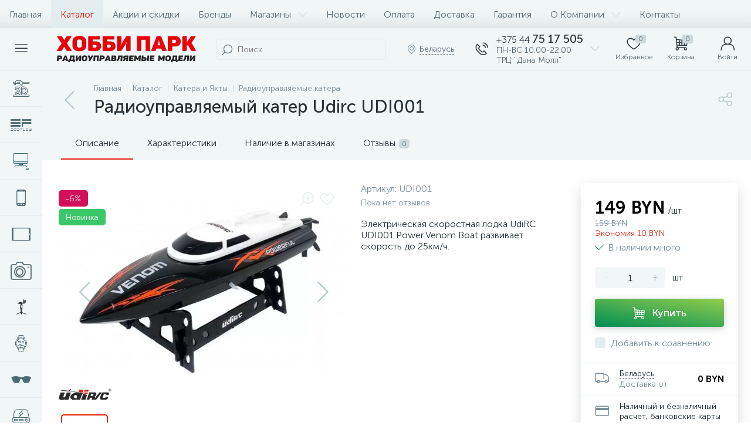

--- FILE ---
content_type: text/html; charset=UTF-8
request_url: https://hobbypark.by/catalog/katera/radioupravlyaemyy_kater_udirc_udi001/
body_size: 64576
content:
<!DOCTYPE html>
<html lang="ru">
	<head>
 <!-- Google Tag Manager -->
<script>(function(w,d,s,l,i){w[l]=w[l]||[];w[l].push({'gtm.start':
new Date().getTime(),event:'gtm.js'});var f=d.getElementsByTagName(s)[0],
j=d.createElement(s),dl=l!='dataLayer'?'&l='+l:'';j.async=true;j.src=
'https://www.googletagmanager.com/gtm.js?id='+i+dl;f.parentNode.insertBefore(j,f);
})(window,document,'script','dataLayer','GTM-MKPT2LQP');</script>
<!-- End Google Tag Manager -->
<style>.__jivoMobileButton { bottom: 40px!important; } </style>

<!-- Meta Pixel Code -->
<script>
!function(f,b,e,v,n,t,s)
{if(f.fbq)return;n=f.fbq=function(){n.callMethod?
n.callMethod.apply(n,arguments):n.queue.push(arguments)};
if(!f._fbq)f._fbq=n;n.push=n;n.loaded=!0;n.version='2.0';
n.queue=[];t=b.createElement(e);t.async=!0;
t.src=v;s=b.getElementsByTagName(e)[0];
s.parentNode.insertBefore(t,s)}(window, document,'script',
'https://connect.facebook.net/en_US/fbevents.js');
fbq('init', '532870066322047');
fbq('track', 'PageView');
</script>
<noscript><img height="1" width="1" style="display:none"
src="https://www.facebook.com/tr?id=532870066322047&ev=PageView&noscript=1"
/></noscript>
<!-- End Meta Pixel Code --> <meta http-equiv="X-UA-Compatible" content="IE=edge" />
 <meta name="viewport" content="width=device-width, initial-scale=1, maximum-scale=1, user-scalable=no" />
 <link rel="preload" href="/local/templates/enext/fonts/MuseoSansCyrl-300.woff2" as="font" type="font/woff2" crossorigin />
 <link rel="preload" href="/local/templates/enext/fonts/MuseoSansCyrl-500.woff2" as="font" type="font/woff2" crossorigin />
 <link rel="preload" href="/local/templates/enext/fonts/MuseoSansCyrl-700.woff2" as="font" type="font/woff2" crossorigin />
 <title>Радиоуправляемый катер Udirc UDI001 в интернет-магазине Хобби Парк</title>
 <meta http-equiv="Content-Type" content="text/html; charset=UTF-8" />
<meta name="robots" content="index, follow" />
<meta name="description" content="Купить радиоуправляемые катера в интернет-магазине Хобби Парк по отличной цене. Радиоуправляемый катер Udirc UDI001 с доставкой по Минску и Беларуси." />
<link href="/bitrix/js/altop.enext/intlTelInput/css/intlTelInput.min.css?167542067118587" type="text/css" rel="stylesheet" />
<link href="/bitrix/js/ui/design-tokens/dist/ui.design-tokens.css?172424136526358" type="text/css" rel="stylesheet" />
<link href="/bitrix/js/ui/fonts/opensans/ui.font.opensans.css?16705761642555" type="text/css" rel="stylesheet" />
<link href="/bitrix/js/main/popup/dist/main.popup.bundle.css?175100988531694" type="text/css" rel="stylesheet" />
<link href="/local/templates/enext/components/bitrix/catalog/.default/style.css?164447794317578" type="text/css" rel="stylesheet" />
<link href="/local/templates/enext/components/bitrix/catalog.element/.default/style.css?1644850338101389" type="text/css" rel="stylesheet" />
<link href="/local/templates/enext/js/owlCarousel/owl.carousel.min.css?16444779422895" type="text/css" rel="stylesheet" />
<link href="/bitrix/components/altop/geo.delivery.enext/templates/slide_panel/style.min.css?16196760003840" type="text/css" rel="stylesheet" />
<link href="/local/templates/enext/components/bitrix/sale.products.gift/.default/style.css?16444779432615" type="text/css" rel="stylesheet" />
<link href="/local/templates/enext/components/bitrix/catalog.product.subscribe/.default/style.min.css?16444779431674" type="text/css" rel="stylesheet" />
<link href="/local/templates/enext/components/bitrix/catalog.item/.default/style.css?164447794356856" type="text/css" rel="stylesheet" />
<link href="/local/templates/enext/components/bitrix/catalog.store.amount/.default/style.css?16444779425337" type="text/css" rel="stylesheet" />
<link href="/local/templates/enext/components/bitrix/catalog.product.subscribe/.default/style.css?16444779431879" type="text/css" rel="stylesheet" />
<link href="/bitrix/components/altop/quick.order.enext/templates/.default/style.css?1619676000442" type="text/css" rel="stylesheet" />
<link href="/local/templates/enext/components/bitrix/news.list/reviews/style.css?164447794346289" type="text/css" rel="stylesheet" />
<link href="/bitrix/components/altop/add.review.enext/templates/slide_panel/style.min.css?16196760001936" type="text/css" rel="stylesheet" />
<link href="/local/templates/enext/js/jquery.filer/jquery.filer.min.css?16444779424080" type="text/css" rel="stylesheet" />
<link href="/local/templates/enext/js/fancybox/jquery.fancybox.css?16444779425097" type="text/css" rel="stylesheet" />
<link href="/local/templates/enext/components/bitrix/sale.prediction.product.detail/.default/style.css?16444779431876" type="text/css" rel="stylesheet" />
<link href="/local/templates/enext/components/bitrix/catalog.section/.default/style.css?16444779425680" type="text/css" rel="stylesheet" />
<link href="/local/templates/enext/css/animation.min.css?16444779423650" type="text/css" data-template-style="true" rel="stylesheet" />
<link href="/local/templates/enext/css/csshake-default.min.css?16444779423410" type="text/css" data-template-style="true" rel="stylesheet" />
<link href="/local/templates/enext/js/scrollbar/jquery.scrollbar.min.css?16444779422962" type="text/css" data-template-style="true" rel="stylesheet" />
<link href="/local/templates/enext/css/bootstrap.min.css?1688476478121340" type="text/css" data-template-style="true" rel="stylesheet" />
<link href="/local/templates/enext/css/uinext2020min.min.css?16444779423133" type="text/css" data-template-style="true" rel="stylesheet" />
<link href="/local/templates/enext/css/famin.min.css?1644477942912" type="text/css" data-template-style="true" rel="stylesheet" />
<link href="/local/templates/enext/css/efn/02-auto-efn.min.css?16444779423140" type="text/css" data-template-style="true" rel="stylesheet" />
<link href="/local/templates/enext/css/efn/05-electricity-efn.min.css?16444779422957" type="text/css" data-template-style="true" rel="stylesheet" />
<link href="/local/templates/enext/css/efn/06-hand-tools-efn.min.css?16444779421723" type="text/css" data-template-style="true" rel="stylesheet" />
<link href="/local/templates/enext/css/efn/14-sport-hobby-efn.min.css?16444779421950" type="text/css" data-template-style="true" rel="stylesheet" />
<link href="/local/templates/enext/css/efn/17-appliances-electronics-efn.min.css?16444779424894" type="text/css" data-template-style="true" rel="stylesheet" />
<link href="/local/templates/enext/css/efn/26-special-equipment-efn.min.css?16444779423395" type="text/css" data-template-style="true" rel="stylesheet" />
<link href="/local/templates/enext/components/bitrix/menu/horizontal_multilevel/style.css?16444779422634" type="text/css" data-template-style="true" rel="stylesheet" />
<link href="/local/templates/enext/components/arturgolubev/search.title/altop_visual/style.css?16085422493401" type="text/css" data-template-style="true" rel="stylesheet" />
<link href="/local/templates/enext/components/bitrix/sale.location.selector.search/slide_panel/style.min.css?16444779423329" type="text/css" data-template-style="true" rel="stylesheet" />
<link href="/local/templates/enext/components/bitrix/menu/user_menu/style.css?16444779422580" type="text/css" data-template-style="true" rel="stylesheet" />
<link href="/local/templates/enext/components/bitrix/menu/catalog_menu_interface_2_0_1/style.css?164447794230660" type="text/css" data-template-style="true" rel="stylesheet" />
<link href="/local/templates/enext/components/bitrix/catalog.compare.list/.default/style.css?16444779432772" type="text/css" data-template-style="true" rel="stylesheet" />
<link href="/local/templates/enext/styles.css?168847148511676" type="text/css" data-template-style="true" rel="stylesheet" />
<link href="/local/templates/enext/template_styles.css?172614492046269" type="text/css" data-template-style="true" rel="stylesheet" />
<link href="/local/templates/enext/colors.min.css?164447794359745" type="text/css" data-template-style="true" rel="stylesheet" />
<link href="/local/templates/enext/schemes/CUSTOM_s1/colors.min.css?164439151642629" type="text/css" data-template-style="true" rel="stylesheet" />
<link href="/local/templates/enext/custom.css?1688471424145" type="text/css" data-template-style="true" rel="stylesheet" />
<script>if(!window.BX)window.BX={};if(!window.BX.message)window.BX.message=function(mess){if(typeof mess==='object'){for(let i in mess) {BX.message[i]=mess[i];} return true;}};</script>
<script>(window.BX||top.BX).message({"JS_CORE_LOADING":"Загрузка...","JS_CORE_NO_DATA":"- Нет данных -","JS_CORE_WINDOW_CLOSE":"Закрыть","JS_CORE_WINDOW_EXPAND":"Развернуть","JS_CORE_WINDOW_NARROW":"Свернуть в окно","JS_CORE_WINDOW_SAVE":"Сохранить","JS_CORE_WINDOW_CANCEL":"Отменить","JS_CORE_WINDOW_CONTINUE":"Продолжить","JS_CORE_H":"ч","JS_CORE_M":"м","JS_CORE_S":"с","JSADM_AI_HIDE_EXTRA":"Скрыть лишние","JSADM_AI_ALL_NOTIF":"Показать все","JSADM_AUTH_REQ":"Требуется авторизация!","JS_CORE_WINDOW_AUTH":"Войти","JS_CORE_IMAGE_FULL":"Полный размер"});</script>

<script src="/bitrix/js/main/core/core.js?1755694891511455"></script>

<script>BX.Runtime.registerExtension({"name":"main.core","namespace":"BX","loaded":true});</script>
<script>BX.setJSList(["\/bitrix\/js\/main\/core\/core_ajax.js","\/bitrix\/js\/main\/core\/core_promise.js","\/bitrix\/js\/main\/polyfill\/promise\/js\/promise.js","\/bitrix\/js\/main\/loadext\/loadext.js","\/bitrix\/js\/main\/loadext\/extension.js","\/bitrix\/js\/main\/polyfill\/promise\/js\/promise.js","\/bitrix\/js\/main\/polyfill\/find\/js\/find.js","\/bitrix\/js\/main\/polyfill\/includes\/js\/includes.js","\/bitrix\/js\/main\/polyfill\/matches\/js\/matches.js","\/bitrix\/js\/ui\/polyfill\/closest\/js\/closest.js","\/bitrix\/js\/main\/polyfill\/fill\/main.polyfill.fill.js","\/bitrix\/js\/main\/polyfill\/find\/js\/find.js","\/bitrix\/js\/main\/polyfill\/matches\/js\/matches.js","\/bitrix\/js\/main\/polyfill\/core\/dist\/polyfill.bundle.js","\/bitrix\/js\/main\/core\/core.js","\/bitrix\/js\/main\/polyfill\/intersectionobserver\/js\/intersectionobserver.js","\/bitrix\/js\/main\/lazyload\/dist\/lazyload.bundle.js","\/bitrix\/js\/main\/polyfill\/core\/dist\/polyfill.bundle.js","\/bitrix\/js\/main\/parambag\/dist\/parambag.bundle.js"]);
</script>
<script>BX.Runtime.registerExtension({"name":"ui.dexie","namespace":"BX.DexieExport","loaded":true});</script>
<script>BX.Runtime.registerExtension({"name":"ls","namespace":"window","loaded":true});</script>
<script>BX.Runtime.registerExtension({"name":"fx","namespace":"window","loaded":true});</script>
<script>BX.Runtime.registerExtension({"name":"fc","namespace":"window","loaded":true});</script>
<script>BX.Runtime.registerExtension({"name":"pull.protobuf","namespace":"BX","loaded":true});</script>
<script>BX.Runtime.registerExtension({"name":"rest.client","namespace":"window","loaded":true});</script>
<script>(window.BX||top.BX).message({"pull_server_enabled":"N","pull_config_timestamp":0,"shared_worker_allowed":"Y","pull_guest_mode":"N","pull_guest_user_id":0,"pull_worker_mtime":1751009997});(window.BX||top.BX).message({"PULL_OLD_REVISION":"Для продолжения корректной работы с сайтом необходимо перезагрузить страницу."});</script>
<script>BX.Runtime.registerExtension({"name":"pull.client","namespace":"BX","loaded":true});</script>
<script>BX.Runtime.registerExtension({"name":"pull","namespace":"window","loaded":true});</script>
<script>BX.Runtime.registerExtension({"name":"jquery2","namespace":"window","loaded":true});</script>
<script>(window.BX||top.BX).message({"ENEXT_ITI_COUNTRY_AF":"Афганистан","ENEXT_ITI_COUNTRY_AL":"Албания","ENEXT_ITI_COUNTRY_DZ":"Алжир","ENEXT_ITI_COUNTRY_AS":"Американское Самоа","ENEXT_ITI_COUNTRY_AD":"Андорра","ENEXT_ITI_COUNTRY_AO":"Ангола","ENEXT_ITI_COUNTRY_AI":"Ангилья","ENEXT_ITI_COUNTRY_AG":"Антигуа и Барбуда","ENEXT_ITI_COUNTRY_AR":"Аргентина","ENEXT_ITI_COUNTRY_AM":"Армения","ENEXT_ITI_COUNTRY_AW":"Аруба","ENEXT_ITI_COUNTRY_AU":"Австралия","ENEXT_ITI_COUNTRY_AT":"Австрия","ENEXT_ITI_COUNTRY_AZ":"Азербайджан","ENEXT_ITI_COUNTRY_BS":"Багамские о-ва","ENEXT_ITI_COUNTRY_BH":"Бахрейн","ENEXT_ITI_COUNTRY_BD":"Бангладеш","ENEXT_ITI_COUNTRY_BB":"Барбадос","ENEXT_ITI_COUNTRY_BY":"Беларусь","ENEXT_ITI_COUNTRY_BE":"Бельгия","ENEXT_ITI_COUNTRY_BZ":"Белиз","ENEXT_ITI_COUNTRY_BJ":"Бенин","ENEXT_ITI_COUNTRY_BM":"Бермудские острова","ENEXT_ITI_COUNTRY_BT":"Бутан","ENEXT_ITI_COUNTRY_BO":"Боливия","ENEXT_ITI_COUNTRY_BA":"Босния и Герцеговина","ENEXT_ITI_COUNTRY_BW":"Ботсвана","ENEXT_ITI_COUNTRY_BR":"Бразилия","ENEXT_ITI_COUNTRY_IO":"Британская тер. в ИО","ENEXT_ITI_COUNTRY_VG":"Виргинские острова","ENEXT_ITI_COUNTRY_BN":"Бруней","ENEXT_ITI_COUNTRY_BG":"Болгария","ENEXT_ITI_COUNTRY_BF":"Буркина-Фасо","ENEXT_ITI_COUNTRY_BI":"Бурунди","ENEXT_ITI_COUNTRY_KH":"Камбоджа","ENEXT_ITI_COUNTRY_CM":"Камерун","ENEXT_ITI_COUNTRY_CA":"Канада","ENEXT_ITI_COUNTRY_CV":"Кабо-Верде","ENEXT_ITI_COUNTRY_BQ":"Карибские Нидерланды","ENEXT_ITI_COUNTRY_KY":"Каймановы острова","ENEXT_ITI_COUNTRY_CF":"ЦАР","ENEXT_ITI_COUNTRY_TD":"Чад","ENEXT_ITI_COUNTRY_CL":"Чили","ENEXT_ITI_COUNTRY_CN":"Китай","ENEXT_ITI_COUNTRY_CX":"Остров Рождества","ENEXT_ITI_COUNTRY_CC":"Кокосовые острова","ENEXT_ITI_COUNTRY_CO":"Колумбия","ENEXT_ITI_COUNTRY_KM":"Коморские острова","ENEXT_ITI_COUNTRY_CD":"Конго (ДРК)","ENEXT_ITI_COUNTRY_CG":"Конго (Республика)","ENEXT_ITI_COUNTRY_CK":"Острова Кука","ENEXT_ITI_COUNTRY_CR":"Коста Рика","ENEXT_ITI_COUNTRY_CI":"Кот-д\u0027Ивуар","ENEXT_ITI_COUNTRY_HR":"Хорватия","ENEXT_ITI_COUNTRY_CU":"Куба","ENEXT_ITI_COUNTRY_CW":"Курасао","ENEXT_ITI_COUNTRY_CY":"Кипр","ENEXT_ITI_COUNTRY_CZ":"Чехия","ENEXT_ITI_COUNTRY_DK":"Дания","ENEXT_ITI_COUNTRY_DJ":"Джибути","ENEXT_ITI_COUNTRY_DM":"Доминика","ENEXT_ITI_COUNTRY_DO":"Доминикана","ENEXT_ITI_COUNTRY_EC":"Эквадор","ENEXT_ITI_COUNTRY_EG":"Египет","ENEXT_ITI_COUNTRY_SV":"Сальвадор","ENEXT_ITI_COUNTRY_GQ":"Экваториальная Гвинея","ENEXT_ITI_COUNTRY_ER":"Эритрея","ENEXT_ITI_COUNTRY_EE":"Эстония","ENEXT_ITI_COUNTRY_ET":"Эфиопия","ENEXT_ITI_COUNTRY_FK":"Фолклендские острова","ENEXT_ITI_COUNTRY_FO":"Фарерские острова","ENEXT_ITI_COUNTRY_FJ":"Фиджи","ENEXT_ITI_COUNTRY_FI":"Финляндия","ENEXT_ITI_COUNTRY_FR":"Франция","ENEXT_ITI_COUNTRY_GF":"Французская Гвиана","ENEXT_ITI_COUNTRY_PF":"Французская Полинезия","ENEXT_ITI_COUNTRY_GA":"Габон","ENEXT_ITI_COUNTRY_GM":"Гамбия","ENEXT_ITI_COUNTRY_GE":"Грузия","ENEXT_ITI_COUNTRY_DE":"Германия","ENEXT_ITI_COUNTRY_GH":"Гана","ENEXT_ITI_COUNTRY_GI":"Гибралтар","ENEXT_ITI_COUNTRY_GR":"Греция","ENEXT_ITI_COUNTRY_GL":"Гренландия","ENEXT_ITI_COUNTRY_GD":"Гренада","ENEXT_ITI_COUNTRY_GP":"Гваделупа","ENEXT_ITI_COUNTRY_GU":"Гуам","ENEXT_ITI_COUNTRY_GT":"Гватемала","ENEXT_ITI_COUNTRY_GG":"Гернси","ENEXT_ITI_COUNTRY_GN":"Гвинея","ENEXT_ITI_COUNTRY_GW":"Гвинея-Бисау","ENEXT_ITI_COUNTRY_GY":"Гайана","ENEXT_ITI_COUNTRY_HT":"Гаити","ENEXT_ITI_COUNTRY_HN":"Гондурас","ENEXT_ITI_COUNTRY_HK":"Гонконг","ENEXT_ITI_COUNTRY_HU":"Венгрия","ENEXT_ITI_COUNTRY_IS":"Исландия","ENEXT_ITI_COUNTRY_IN":"Индия","ENEXT_ITI_COUNTRY_ID":"Индонезия","ENEXT_ITI_COUNTRY_IR":"Иран","ENEXT_ITI_COUNTRY_IQ":"Ирак","ENEXT_ITI_COUNTRY_IE":"Ирландия","ENEXT_ITI_COUNTRY_IM":"Остров Мэн","ENEXT_ITI_COUNTRY_IL":"Израиль","ENEXT_ITI_COUNTRY_IT":"Италия","ENEXT_ITI_COUNTRY_JM":"Ямайка","ENEXT_ITI_COUNTRY_JP":"Япония","ENEXT_ITI_COUNTRY_JE":"Джерси","ENEXT_ITI_COUNTRY_JO":"Иордания","ENEXT_ITI_COUNTRY_KZ":"Казахстан","ENEXT_ITI_COUNTRY_KE":"Кения","ENEXT_ITI_COUNTRY_KI":"Кирибати","ENEXT_ITI_COUNTRY_XK":"Косово","ENEXT_ITI_COUNTRY_KW":"Кувейт","ENEXT_ITI_COUNTRY_KG":"Киргизия","ENEXT_ITI_COUNTRY_LA":"Лаос","ENEXT_ITI_COUNTRY_LV":"Латвия","ENEXT_ITI_COUNTRY_LB":"Ливан","ENEXT_ITI_COUNTRY_LS":"Лесото","ENEXT_ITI_COUNTRY_LR":"Либерия","ENEXT_ITI_COUNTRY_LY":"Ливия","ENEXT_ITI_COUNTRY_LI":"Лихтенштейн","ENEXT_ITI_COUNTRY_LT":"Литва","ENEXT_ITI_COUNTRY_LU":"Люксембург","ENEXT_ITI_COUNTRY_MO":"Макао","ENEXT_ITI_COUNTRY_MK":"Македония","ENEXT_ITI_COUNTRY_MG":"Мадагаскар","ENEXT_ITI_COUNTRY_MW":"Малави","ENEXT_ITI_COUNTRY_MY":"Малайзия","ENEXT_ITI_COUNTRY_MV":"Мальдивы","ENEXT_ITI_COUNTRY_ML":"Мали","ENEXT_ITI_COUNTRY_MT":"Мальта","ENEXT_ITI_COUNTRY_MH":"Маршалловы острова","ENEXT_ITI_COUNTRY_MQ":"Мартиника","ENEXT_ITI_COUNTRY_MR":"Мавритания","ENEXT_ITI_COUNTRY_MU":"Маврикий","ENEXT_ITI_COUNTRY_YT":"Майотта","ENEXT_ITI_COUNTRY_MX":"Мексика","ENEXT_ITI_COUNTRY_FM":"Микронезия","ENEXT_ITI_COUNTRY_MD":"Молдова","ENEXT_ITI_COUNTRY_MC":"Монако","ENEXT_ITI_COUNTRY_MN":"Монголия","ENEXT_ITI_COUNTRY_ME":"Черногория","ENEXT_ITI_COUNTRY_MS":"Монсеррат","ENEXT_ITI_COUNTRY_MA":"Марокко","ENEXT_ITI_COUNTRY_MZ":"Мозамбик","ENEXT_ITI_COUNTRY_MM":"Мьянма","ENEXT_ITI_COUNTRY_NA":"Намибия","ENEXT_ITI_COUNTRY_NR":"Науру","ENEXT_ITI_COUNTRY_NP":"Непал","ENEXT_ITI_COUNTRY_NL":"Нидерланды","ENEXT_ITI_COUNTRY_NC":"Новая Каледония","ENEXT_ITI_COUNTRY_NZ":"Новая Зеландия","ENEXT_ITI_COUNTRY_NI":"Никарагуа","ENEXT_ITI_COUNTRY_NE":"Нигер","ENEXT_ITI_COUNTRY_NG":"Нигерия","ENEXT_ITI_COUNTRY_NU":"Ниуэ","ENEXT_ITI_COUNTRY_NF":"Остров Норфолк","ENEXT_ITI_COUNTRY_KP":"Северная Корея","ENEXT_ITI_COUNTRY_MP":"СМО","ENEXT_ITI_COUNTRY_NO":"Норвегия","ENEXT_ITI_COUNTRY_OM":"Оман","ENEXT_ITI_COUNTRY_PK":"Пакистан","ENEXT_ITI_COUNTRY_PW":"Палау","ENEXT_ITI_COUNTRY_PS":"Палестина","ENEXT_ITI_COUNTRY_PA":"Панама","ENEXT_ITI_COUNTRY_PG":"Папуа - Новая Гвинея","ENEXT_ITI_COUNTRY_PY":"Парагвай","ENEXT_ITI_COUNTRY_PE":"Перу","ENEXT_ITI_COUNTRY_PH":"Филиппины","ENEXT_ITI_COUNTRY_PL":"Польша","ENEXT_ITI_COUNTRY_PT":"Португалия","ENEXT_ITI_COUNTRY_PR":"Пуэрто-Рико","ENEXT_ITI_COUNTRY_QA":"Катар","ENEXT_ITI_COUNTRY_RE":"Реюньон","ENEXT_ITI_COUNTRY_RO":"Румыния","ENEXT_ITI_COUNTRY_RU":"Россия","ENEXT_ITI_COUNTRY_RW":"Руанда","ENEXT_ITI_COUNTRY_BL":"Сен-Бартелеми","ENEXT_ITI_COUNTRY_SH":"Остров Святой Елены","ENEXT_ITI_COUNTRY_KN":"Сент-Китс и Невис","ENEXT_ITI_COUNTRY_LC":"Сент-Люсия","ENEXT_ITI_COUNTRY_MF":"Сен-Мартен","ENEXT_ITI_COUNTRY_PM":"Сен-Пьер и Микелон","ENEXT_ITI_COUNTRY_VC":"Сент-Винсент и Гренадины","ENEXT_ITI_COUNTRY_WS":"Самоа","ENEXT_ITI_COUNTRY_SM":"Сан-Марино","ENEXT_ITI_COUNTRY_ST":"Сан-Томе и Принсипи","ENEXT_ITI_COUNTRY_SA":"Саудовская Аравия","ENEXT_ITI_COUNTRY_SN":"Сенегал","ENEXT_ITI_COUNTRY_RS":"Сербия","ENEXT_ITI_COUNTRY_SC":"Сейшельские острова","ENEXT_ITI_COUNTRY_SL":"Сьерра-Леоне","ENEXT_ITI_COUNTRY_SG":"Сингапур","ENEXT_ITI_COUNTRY_SX":"Синт-Мартен","ENEXT_ITI_COUNTRY_SK":"Словакия","ENEXT_ITI_COUNTRY_SI":"Словения","ENEXT_ITI_COUNTRY_SB":"Соломоновы острова","ENEXT_ITI_COUNTRY_SO":"Сомали","ENEXT_ITI_COUNTRY_ZA":"Южная Африка","ENEXT_ITI_COUNTRY_KR":"Южная Корея","ENEXT_ITI_COUNTRY_SS":"Южный Судан","ENEXT_ITI_COUNTRY_ES":"Испания","ENEXT_ITI_COUNTRY_LK":"Шри-Ланка","ENEXT_ITI_COUNTRY_SD":"Судан","ENEXT_ITI_COUNTRY_SR":"Суринам","ENEXT_ITI_COUNTRY_SJ":"Шпицберген и Ян Майен","ENEXT_ITI_COUNTRY_SZ":"Свазиленд","ENEXT_ITI_COUNTRY_SE":"Швеция","ENEXT_ITI_COUNTRY_CH":"Швейцария","ENEXT_ITI_COUNTRY_SY":"Сирия","ENEXT_ITI_COUNTRY_TW":"Тайвань","ENEXT_ITI_COUNTRY_TJ":"Таджикистан","ENEXT_ITI_COUNTRY_TZ":"Танзания","ENEXT_ITI_COUNTRY_TH":"Таиланд","ENEXT_ITI_COUNTRY_TL":"Восточный Тимор","ENEXT_ITI_COUNTRY_TG":"Того","ENEXT_ITI_COUNTRY_TK":"Токелау","ENEXT_ITI_COUNTRY_TO":"Тонга","ENEXT_ITI_COUNTRY_TT":"Тринидад и Тобаго","ENEXT_ITI_COUNTRY_TN":"Тунис","ENEXT_ITI_COUNTRY_TR":"Турция","ENEXT_ITI_COUNTRY_TM":"Туркменистан","ENEXT_ITI_COUNTRY_TC":"Острова Теркс и Кайкос","ENEXT_ITI_COUNTRY_TV":"Тувалу","ENEXT_ITI_COUNTRY_VI":"Виргинские острова США","ENEXT_ITI_COUNTRY_UG":"Уганда","ENEXT_ITI_COUNTRY_UA":"Украина","ENEXT_ITI_COUNTRY_AE":"ОАЭ","ENEXT_ITI_COUNTRY_GB":"Великобритания","ENEXT_ITI_COUNTRY_US":"США","ENEXT_ITI_COUNTRY_UY":"Уругвай","ENEXT_ITI_COUNTRY_UZ":"Узбекистан","ENEXT_ITI_COUNTRY_VU":"Вануату","ENEXT_ITI_COUNTRY_VA":"Ватикан","ENEXT_ITI_COUNTRY_VE":"Венесуэла","ENEXT_ITI_COUNTRY_VN":"Вьетнам","ENEXT_ITI_COUNTRY_WF":"Уоллис и Футуна","ENEXT_ITI_COUNTRY_EH":"Западная Сахара","ENEXT_ITI_COUNTRY_YE":"Йемен","ENEXT_ITI_COUNTRY_ZM":"Замбия","ENEXT_ITI_COUNTRY_ZW":"Зимбабве","ENEXT_ITI_COUNTRY_AX":"Аландские острова"});</script>
<script>BX.Runtime.registerExtension({"name":"enextIntlTelInput","namespace":"window","loaded":true});</script>
<script>BX.Runtime.registerExtension({"name":"ui.design-tokens","namespace":"window","loaded":true});</script>
<script>BX.Runtime.registerExtension({"name":"ui.fonts.opensans","namespace":"window","loaded":true});</script>
<script>BX.Runtime.registerExtension({"name":"main.popup","namespace":"BX.Main","loaded":true});</script>
<script>BX.Runtime.registerExtension({"name":"popup","namespace":"window","loaded":true});</script>
<script type="extension/settings" data-extension="currency.currency-core">{"region":"by"}</script>
<script>BX.Runtime.registerExtension({"name":"currency.currency-core","namespace":"BX.Currency","loaded":true});</script>
<script>BX.Runtime.registerExtension({"name":"currency","namespace":"window","loaded":true});</script>
<script>(window.BX||top.BX).message({"LANGUAGE_ID":"ru","FORMAT_DATE":"DD.MM.YYYY","FORMAT_DATETIME":"DD.MM.YYYY HH:MI:SS","COOKIE_PREFIX":"BITRIX_SM","SERVER_TZ_OFFSET":"10800","UTF_MODE":"Y","SITE_ID":"s1","SITE_DIR":"\/","USER_ID":"","SERVER_TIME":1768462214,"USER_TZ_OFFSET":0,"USER_TZ_AUTO":"Y","bitrix_sessid":"62736772297791ea9f5b7d5e1fc5ae54"});</script>


<script src="/bitrix/js/ui/dexie/dist/dexie.bundle.js?1751010037218847"></script>
<script src="/bitrix/js/main/core/core_ls.js?17369231834201"></script>
<script src="/bitrix/js/main/core/core_fx.js?155437688616888"></script>
<script src="/bitrix/js/main/core/core_frame_cache.js?175101006916945"></script>
<script src="/bitrix/js/pull/protobuf/protobuf.js?1595939410274055"></script>
<script src="/bitrix/js/pull/protobuf/model.js?159593941070928"></script>
<script src="/bitrix/js/rest/client/rest.client.js?160225198017414"></script>
<script src="/bitrix/js/pull/client/pull.client.js?175100999983861"></script>
<script src="/bitrix/js/main/jquery/jquery-2.2.4.min.js?167057622685578"></script>
<script src="/bitrix/js/altop.enext/intlTelInput/intlTelInput.min.js?161967600036995"></script>
<script src="/bitrix/js/main/popup/dist/main.popup.bundle.js?1762330030119952"></script>
<script src="/bitrix/js/currency/currency-core/dist/currency-core.bundle.js?17242412558800"></script>
<script src="/bitrix/js/currency/core_currency.js?17242412551181"></script>
<script src="/bitrix/js/arturgolubev.ecommerce/script_v2.js?1598621181897"></script>

<!-- BEGIN JIVOSITE CODE -->
 <script type='text/javascript'>
 (function(){
 var widget_id = 'vAdv11vVyC';
 var s = document.createElement('script');
 s.type = 'text/javascript';
 s.async = true;
 s.src = '//code.jivosite.com/script/widget/'+widget_id;
 var ss = document.getElementsByTagName('script')[0];
 ss.parentNode.insertBefore(s, ss);
 })();
 </script>
 <!-- END JIVOSITE CODE -->

<link rel='preload' href='/local/templates/enext/fonts/uinext2020min.woff' as='font' type='font/woff' crossorigin />
<link rel='preload' href='/local/templates/enext/fonts/famin.woff' as='font' type='font/woff' crossorigin />
<link rel='preload' href='/local/templates/enext/fonts/efn/02-auto-efn.woff' as='font' type='font/woff' crossorigin />
<link rel='preload' href='/local/templates/enext/fonts/efn/05-electricity-efn.woff' as='font' type='font/woff' crossorigin />
<link rel='preload' href='/local/templates/enext/fonts/efn/06-hand-tools-efn.woff' as='font' type='font/woff' crossorigin />
<link rel='preload' href='/local/templates/enext/fonts/efn/14-sport-hobby-efn.woff' as='font' type='font/woff' crossorigin />
<link rel='preload' href='/local/templates/enext/fonts/efn/17-appliances-electronics-efn.woff' as='font' type='font/woff' crossorigin />
<link rel='preload' href='/local/templates/enext/fonts/efn/26-special-equipment-efn.woff' as='font' type='font/woff' crossorigin />
<link rel='icon' type='image/png' href='/upload/enext/e5e/icon.png' />
<link rel='apple-touch-icon' href='/upload/enext/e5e/icon.png' />
<link rel='apple-touch-icon' sizes='180x180' href='/upload/enext/e5e/icon.png' />
<meta name='theme-color' content='#e5200d' />
<meta name='msapplication-navbutton-color' content='#e5200d' />
<meta name='apple-mobile-web-app-status-bar-style' content='#e5200d' />
<meta property='og:type' content='product' />
<meta property='og:title' content='Радиоуправляемый катер Udirc UDI001' />
<meta property='og:description' content='Купить радиоуправляемые катера в интернет-магазине Хобби Парк по отличной цене. Радиоуправляемый катер Udirc UDI001 с доставкой по Минску и Беларуси.' />
<meta property='og:url' content='https://hobbypark.by/catalog/katera/radioupravlyaemyy_kater_udirc_udi001/' />
<meta property='og:image' content='https://hobbypark.by/upload/iblock/105/514cagxpyymcg7m7698yzljd71s14jan/Radioupravlyaemyy-kater-Udirc-UDI001-kupit-v-minske-_1_.jpg' />
<meta property='og:image:width' content='641' />
<meta property='og:image:height' content='492' />
<link rel='image_src' href='https://hobbypark.by/upload/iblock/105/514cagxpyymcg7m7698yzljd71s14jan/Radioupravlyaemyy-kater-Udirc-UDI001-kupit-v-minske-_1_.jpg' />



<script src="/local/templates/enext/js/bootstrap.min.js?164447794237045"></script>
<script src="/local/templates/enext/js/formValidation.min.js?1644477942129735"></script>
<script src="/local/templates/enext/js/inputmask.min.js?1644477942115795"></script>
<script src="/local/templates/enext/js/jquery.hoverIntent.min.js?16444779421753"></script>
<script src="/local/templates/enext/js/moremenu.min.js?16444779421406"></script>
<script src="/local/templates/enext/js/scrollbar/jquery.scrollbar.min.js?164447794212227"></script>
<script src="/local/templates/enext/js/main.min.js?164447794218010"></script>
<script src="/local/templates/enext/js/custom.js?164447794239"></script>
<script src="/local/templates/enext/components/bitrix/menu/horizontal_multilevel/script.js?16444779423028"></script>
<script src="/local/templates/enext/components/bitrix/news.list/header_contacts/script.js?164447794328684"></script>
<script src="/bitrix/components/arturgolubev/search.title/script.js?17634744889674"></script>
<script src="/local/templates/enext/components/arturgolubev/search.title/altop_visual/script.js?17636338456657"></script>
<script src="/bitrix/components/altop/geo.location.enext/templates/.default/script.js?16196760004715"></script>
<script src="/bitrix/components/altop/sale.basket.basket.line/templates/.default/script.js?16196760007595"></script>
<script src="/bitrix/components/altop/user.enext/templates/.default/script.js?16197660315908"></script>
<script src="/local/templates/enext/components/bitrix/menu/catalog_menu_interface_2_0_1/script.js?164447794212159"></script>
<script src="/local/templates/enext/components/bitrix/catalog.compare.list/.default/script.js?16444779431125"></script>
<script src="/local/templates/enext/components/bitrix/catalog.products.viewed/.default/script.js?16444779421318"></script>
<script src="/bitrix/components/altop/forms.enext/templates/feedback/script.js?16298875408828"></script>
<script src="/local/templates/enext/components/bitrix/catalog/.default/script.js?164447794311691"></script>
<script src="/local/templates/enext/components/bitrix/catalog.element/.default/script.js?1644477943267313"></script>
<script src="/local/templates/enext/js/owlCarousel/owl.carousel.min.js?164447794242791"></script>
<script src="/local/templates/enext/components/bitrix/sale.products.gift/.default/script.js?16444779435819"></script>
<script src="/local/templates/enext/components/bitrix/catalog.item/.default/script.js?1644477943114681"></script>
<script src="/local/templates/enext/components/bitrix/catalog.store.amount/.default/script.js?16444779425164"></script>
<script src="/local/templates/enext/components/bitrix/catalog.product.subscribe/.default/script.js?164447794317872"></script>
<script src="/bitrix/components/altop/quick.order.enext/templates/.default/script.js?162988754013930"></script>
<script src="/local/templates/enext/components/bitrix/news.list/reviews/script.js?164447794319851"></script>
<script src="/local/templates/enext/js/jquery.filer/jquery.filer.min.js?164447794222415"></script>
<script src="/local/templates/enext/js/fancybox/jquery.fancybox.pack.js?164447794223134"></script>
<script src="/local/templates/enext/components/bitrix/sale.prediction.product.detail/.default/script.js?1644477943604"></script>
<script src="/local/templates/enext/components/bitrix/catalog.section/.default/script.js?16444779429370"></script>

	</head>
	<body class="slide-menu-interface-2-0-1-inner" data-img-webp="true">
 <!-- Google Tag Manager (noscript) -->
<noscript><iframe src="https://www.googletagmanager.com/ns.html?id=GTM-MKPT2LQP"
height="0" width="0" style="display:none;visibility:hidden"></iframe></noscript>
<!-- End Google Tag Manager (noscript) -->


<style>
.youtube {
max-width: 100%;
}
</style><!--'start_frame_cache_4TgThD'--><!--'end_frame_cache_4TgThD'--> <div class="page-wrapper">
 <div class="hidden-xs hidden-sm hidden-print top-menu-wrapper">
 <div class="top-menu">
 
<ul class="horizontal-multilevel-menu" id="horizontal-multilevel-menu-obbx_3951543183_LkGdQn"> 
	<li><a href="/">Главная</a></li>
 <li class='active'>
 <a href="/catalog/">Каталог</a>
 </li>
 <li>
 <a href="/promotions/">Акции и скидки</a>
 </li>
 <li>
 <a href="/brands/">Бренды</a>
 </li>
 <li data-entity="dropdown">
 <a href="/places/">Магазины <i class="icon-arrow-down"></i></a>
 <ul class="horizontal-multilevel-dropdown-menu" data-entity="dropdown-menu">
 <li>
 <a href="/places/dealers/">Наши дилеры</a>
 </li>
 </ul></li> <li>
 <a href="/news/">Новости</a>
 </li>
 <li>
 <a href="/payments/">Оплата</a>
 </li>
 <li>
 <a href="/delivery/">Доставка</a>
 </li>
 <li>
 <a href="/warranty/">Гарантия</a>
 </li>
 <li data-entity="dropdown">
 <a href="/about/">О Компании <i class="icon-arrow-down"></i></a>
 <ul class="horizontal-multilevel-dropdown-menu" data-entity="dropdown-menu">
 <li>
 <a href="/about/partners_opt/">Оптовым покупателям</a>
 </li>
 <li>
 <a href="/about/reviews/">Отзывы о компании</a>
 </li>
 <li>
 <a href="/about/details/">Реквизиты</a>
 </li>
 </ul></li> <li>
 <a href="/contacts/">Контакты</a>
 </li>
 </ul>

<script type="text/javascript"> 
	var obbx_3951543183_LkGdQn = new JCHorizontalMultilevelMenu({
 container: 'horizontal-multilevel-menu-obbx_3951543183_LkGdQn'
	});
</script> </div>
 </div>
 <div class="hidden-print top-panel-wrapper"> 
 <div class="top-panel">
 <div class="top-panel__cols">
 <div class="top-panel__col top-panel__thead"> 
 <div class="top-panel__cols"> 
 <div class="top-panel__col top-panel__menu-icon-container" data-entity="menu-icon">
 <i class="icon-menu"></i>
 </div>
 
 <div class="top-panel__col top-panel__logo">
 <a href="/"><img src="/upload/Logo_hp.webp?1623739622"></a> </div>
 
<script type="text/javascript">
	BX.message({ 
 HEADER_CONTACTS_TITLE: 'Контакты',
 HEADER_CONTACTS_ITEM_TODAY: 'Сегодня',
 HEADER_CONTACTS_ITEM_24_HOURS: 'Круглосуточно',
 HEADER_CONTACTS_ITEM_OFF: 'Выходной',
 HEADER_CONTACTS_ITEM_BREAK: 'Перерыв',
 HEADER_CONTACTS_SEE_REVIEWS: 'Смотреть отзывы',
 HEADER_CONTACTS_ADD_REVIEW: 'Оставить первый отзыв',
 HEADER_CONTACTS_CALLBACK: 'Заказать звонок',
 HEADER_CONTACTS_TEMPLATE_PATH: '/local/templates/enext/components/bitrix/news.list/header_contacts'
	});
</script>


	<div class="top-panel__col top-panel__contacts">
 <a class="top-panel__contacts-block" id="bx_3218110189_14628" href="javascript:void(0)">
 <span class="top-panel__contacts-icon"><i class="icon-phone-call"></i></span>
 <span class="top-panel__contacts-caption hidden-xs hidden-sm">
 <span class="top-panel__contacts-title"><span>+375 44 </span> 75 17 505</span>
 <span class="top-panel__contacts-descr">ПН-ВС 10:00-22:00 <br>
 ТРЦ "Дана Молл"</span>
 </span>
 <span class="top-panel__contacts-icon hidden-xs hidden-sm"><i class="icon-arrow-down"></i></span>
 </a>
 <script type="text/javascript">
 var obbx_3218110189_14628 = new JCNewsListHeaderContacts({'ITEM':{'NAME':'ООО &quot;Хобби-Парк&quot; ','PREVIEW_PICTURE':'/upload/iblock/8b7/31664f46b0540e838bd816183c5aeb35.png','ADDRESS':'','MAP':'','TIMEZONE':'+3','WORKING_HOURS':{'MON':{'WORK_START':'10:00','WORK_END':'22:00','BREAK_START':'','BREAK_END':'','NAME':'ПН'},'TUE':{'WORK_START':'10:00','WORK_END':'22:00','BREAK_START':'','BREAK_END':'','NAME':'ВТ'},'WED':{'WORK_START':'10:00','WORK_END':'22:00','BREAK_START':'','BREAK_END':'','NAME':'СР'},'THU':{'WORK_START':'10:00','WORK_END':'22:00','BREAK_START':'','BREAK_END':'','NAME':'ЧТ'},'FRI':{'WORK_START':'10:00','WORK_END':'22:00','BREAK_START':'','BREAK_END':'','NAME':'ПТ'},'SAT':{'WORK_START':'10:00','WORK_END':'22:00','BREAK_START':'','BREAK_END':'','NAME':'СБ'},'SUN':{'WORK_START':'10:00','WORK_END':'22:00','BREAK_START':'','BREAK_END':'','NAME':'ВС'}},'PHONE':{'VALUE':['+375 29 75 17 505','+375 44 75 17 505','+375 33 9001-001','+375 44 75 15 505','+375 17 370-70-70'],'DESCRIPTION':['ТРЦ &quot;Дана Молл&quot;','ТРЦ &quot;Дана Молл&quot;','DJI-STORE','ТЦ &quot;GreenCity&quot;','Для юридических лиц']},'WHATSAPP':'','VIBER':'','TELEGRAM':'','INSTAGRAM':'','EMAIL':{'VALUE':['office@hobbypark.by'],'DESCRIPTION':['']},'SKYPE':''},'VISUAL':{'ID':'bx_3218110189_14628'},'PARAMETERS':'[base64].15c74145cee0ce20ac9a6293bc53bb704e278f14f88d6df4ede3c47de4846004','BTN_CALLBACK':true,'BTN_ADD_REVIEW':true,'REVIEWS_PAGE_LINK':'/about/reviews/','RATING_VALUE':'5.0','REVIEWS_COUNT':'9','REVIEWS_DECLENSION':'отзывов'});
 </script>
	</div>
 </div>
 </div>
 <div class="top-panel__col top-panel__tfoot">
 <div class="top-panel__cols"> 
 <div class="hidden-md hidden-lg top-panel__col top-panel__catalog-icon" data-entity="catalog-icon">
 <i class="icon-box-list"></i>
 <span class="top-panel__catalog-icon-title">Каталог</span>
 </div>
 
 <div class="top-panel__col top-panel__search-container">
 <a class="top-panel__search-btn hidden-md hidden-lg" href="javascript:void(0)" data-entity="showSearch">
 <span class="top-panel__search-btn-block">
 <i class="icon-search"></i>
 <span class="top-panel__search-btn-title">Поиск</span>
 </span>
 </a>
 <div class="top-panel__search hidden-xs hidden-sm">
 <div id="title-search">
 <form action="/catalog/"> 
 <input type="text" name="q" id="title-search-input" maxlength="50" autocomplete="off" placeholder="Поиск" value="" />
 <span class="title-search-icon"><i class="icon-search"></i></span>
 </form>
	</div>

<script>
	BX.ready(function(){
 new JCTitleSearchAT({
 'WAIT_IMAGE': '<div><span></span></div>',
 'AJAX_PAGE' : '/catalog/katera/radioupravlyaemyy_kater_udirc_udi001/',
 'CONTAINER_ID': 'title-search',
 'INPUT_ID': 'title-search-input',
 'MIN_QUERY_LEN': 1
 });
	});
</script>

 </div>
 </div> 
 <div class="hidden-xs hidden-sm top-panel__col top-panel__geo-location">
 
<div class="top-panel__geo-location-block" id="geo-location-obbx_2802721151_AsrmUV">
	<i class="icon-map-marker"></i>
	<!--'start_frame_cache_geo-location-obbx_2802721151_AsrmUV'-->	<span data-entity="city">Беларусь</span>
	<!--'end_frame_cache_geo-location-obbx_2802721151_AsrmUV'--></div>


<script type="text/javascript">
	BX.message({
 GEO_LOCATION_SLIDE_PANEL_TITLE: 'Регион доставки'
	});
	BX.Sale.GeoLocationComponent.init({
 siteId: 's1',
 componentPath: '/bitrix/components/altop/geo.location.enext', 
 parameters: '[base64].f1b4084bae2d8778ae0727bff19ffb7ff088bc4ea30d15e67e40525d3ed2e394',
 container: 'geo-location-obbx_2802721151_AsrmUV'
	});
</script> </div>
 
<script type="text/javascript">
	BX.message({ 
 HEADER_CONTACTS_TITLE: 'Контакты',
 HEADER_CONTACTS_ITEM_TODAY: 'Сегодня',
 HEADER_CONTACTS_ITEM_24_HOURS: 'Круглосуточно',
 HEADER_CONTACTS_ITEM_OFF: 'Выходной',
 HEADER_CONTACTS_ITEM_BREAK: 'Перерыв',
 HEADER_CONTACTS_SEE_REVIEWS: 'Смотреть отзывы',
 HEADER_CONTACTS_ADD_REVIEW: 'Оставить первый отзыв',
 HEADER_CONTACTS_CALLBACK: 'Заказать звонок',
 HEADER_CONTACTS_TEMPLATE_PATH: '/local/templates/enext/components/bitrix/news.list/header_contacts'
	});
</script>


	<div class="top-panel__col top-panel__contacts">
 <a class="top-panel__contacts-block" id="bx_651765591_14628" href="javascript:void(0)">
 <span class="top-panel__contacts-icon"><i class="icon-phone-call"></i></span>
 <span class="top-panel__contacts-caption hidden-xs hidden-sm">
 <span class="top-panel__contacts-title"><span>+375 44 </span> 75 17 505</span>
 <span class="top-panel__contacts-descr">ПН-ВС 10:00-22:00 <br>
 ТРЦ "Дана Молл"</span>
 </span>
 <span class="top-panel__contacts-icon hidden-xs hidden-sm"><i class="icon-arrow-down"></i></span>
 </a>
 <script type="text/javascript">
 var obbx_651765591_14628 = new JCNewsListHeaderContacts({'ITEM':{'NAME':'ООО &quot;Хобби-Парк&quot; ','PREVIEW_PICTURE':'/upload/iblock/8b7/31664f46b0540e838bd816183c5aeb35.png','ADDRESS':'','MAP':'','TIMEZONE':'+3','WORKING_HOURS':{'MON':{'WORK_START':'10:00','WORK_END':'22:00','BREAK_START':'','BREAK_END':'','NAME':'ПН'},'TUE':{'WORK_START':'10:00','WORK_END':'22:00','BREAK_START':'','BREAK_END':'','NAME':'ВТ'},'WED':{'WORK_START':'10:00','WORK_END':'22:00','BREAK_START':'','BREAK_END':'','NAME':'СР'},'THU':{'WORK_START':'10:00','WORK_END':'22:00','BREAK_START':'','BREAK_END':'','NAME':'ЧТ'},'FRI':{'WORK_START':'10:00','WORK_END':'22:00','BREAK_START':'','BREAK_END':'','NAME':'ПТ'},'SAT':{'WORK_START':'10:00','WORK_END':'22:00','BREAK_START':'','BREAK_END':'','NAME':'СБ'},'SUN':{'WORK_START':'10:00','WORK_END':'22:00','BREAK_START':'','BREAK_END':'','NAME':'ВС'}},'PHONE':{'VALUE':['+375 29 75 17 505','+375 44 75 17 505','+375 33 9001-001','+375 44 75 15 505','+375 17 370-70-70'],'DESCRIPTION':['ТРЦ &quot;Дана Молл&quot;','ТРЦ &quot;Дана Молл&quot;','DJI-STORE','ТЦ &quot;GreenCity&quot;','Для юридических лиц']},'WHATSAPP':'','VIBER':'','TELEGRAM':'','INSTAGRAM':'','EMAIL':{'VALUE':['office@hobbypark.by'],'DESCRIPTION':['']},'SKYPE':''},'VISUAL':{'ID':'bx_651765591_14628'},'PARAMETERS':'[base64].15c74145cee0ce20ac9a6293bc53bb704e278f14f88d6df4ede3c47de4846004','BTN_CALLBACK':true,'BTN_ADD_REVIEW':true,'REVIEWS_PAGE_LINK':'/about/reviews/','RATING_VALUE':'5.0','REVIEWS_COUNT':'9','REVIEWS_DECLENSION':'отзывов'});
 </script>
	</div>
 
<div class="top-panel__col top-panel__mini-cart">
	<script type="text/javascript">
 var bx_basketh3CV5Q = new BitrixSmallCart;
	</script>
	<div id="bx_basketh3CV5Q" class="mini-cart"> 
 <!--'start_frame_cache_bx_basketh3CV5Q'-->	<a class="mini-cart__delay empty" href="/personal/cart/?delay=Y" title="Избранное" data-entity="delay">
 <i class="icon-heart"></i> 
 <span class="mini-cart__count">0</span>
 <span class="mini-cart__title">Избранное</span>
	</a>
	<a class="mini-cart__cart empty" href="javascript:void(0)" title="Корзина" data-entity="cart">
 <i class="icon-cart"></i> 
 <span class="mini-cart__count">0</span>
 <span class="mini-cart__title">Корзина</span>
	</a>
<!--'end_frame_cache_bx_basketh3CV5Q'-->	</div>
	<script type="text/javascript">
 bx_basketh3CV5Q.siteId = "s1";
 bx_basketh3CV5Q.cartId = "bx_basketh3CV5Q";
 bx_basketh3CV5Q.ajaxPath = "/bitrix/components/altop/sale.basket.basket.line/ajax.php";
 bx_basketh3CV5Q.templateName = ".default";
 bx_basketh3CV5Q.arParams = {'PATH_TO_BASKET':'/personal/cart/','CACHE_TYPE':'A','SHOW_DELAY':'Y','SHOW_BASKET':'Y','SHOW_CONTACTS':'Y','BASKET_VIEW':'RIGHT','AJAX':'N','~PATH_TO_BASKET':'/personal/cart/','~CACHE_TYPE':'A','~SHOW_DELAY':'Y','~SHOW_BASKET':'Y','~SHOW_CONTACTS':'Y','~BASKET_VIEW':'RIGHT','~AJAX':'N','cartId':'bx_basketh3CV5Q'};
 bx_basketh3CV5Q.activate();
	</script>
</div> <div class="top-panel__col top-panel__user">
 <!--'start_frame_cache_top-panel__user-link'-->
<a class="top-panel__user-link" href="javascript:void(0)" title="Войти" id="user-obfodefn">
	<span class="top-panel__user-block">
 <i class="icon-user"></i>
 <span class="top-panel__user-title">Войти</span>
	</span>	
</a>

<script type="text/javascript">
	BX.message({
 USER_SLIDE_PANEL_TITLE: 'Авторизация'
	});
	var obfodefn = new JCUserComponent({
 container: 'user-obfodefn',
 isAuth: ''
	});
</script>

<!--'end_frame_cache_top-panel__user-link'--> </div>
 </div>
 </div>
 </div>
 </div>
 </div>
 <div class="catalog-menu catalog-menu-two_levels_large_cards catalog-menu-mobile-two_levels" id="catalog-menu-obbx_92906147_g8taYv" data-entity="dropdown-menu">
 <div class="hidden-md hidden-lg catalog-menu-title"><div class="catalog-menu-title-icon"><i class="icon-back"></i></div><div class="catalog-menu-title-text">Каталог</div></div>
 <ul> 
 <li data-entity="dropdown">
 <a href="/catalog/3d_printery/">
 <span class="catalog-menu-pic">
 <img src="/upload/iblock/1b1/je75mrrb8b396rnng9ufzvdptlbbx6aq/3D-printery.webp?1721042487" width="104" height="83" alt="3D принтеры" title="3D принтеры" />
 </span>
 <span class="catalog-menu-text">3D принтеры</span>
 <span class="catalog-menu-arrow"><i class="icon-arrow-right"></i></span>
 </a>
 <div class="catalog-menu-dropdown-menu" data-entity="dropdown-menu">
 <ul> 
 <li>
 <a href="/catalog/3d_printery_by/">
 <span class="catalog-menu-pic">
 <img src="/upload/iblock/0d4/ctd3wa0o46a9cwwokn2lvbo1yjfd2bxa/3d_printery.webp" width="180" height="180" alt="3D принтеры" title="3D принтеры" />
 </span>
 <span class="catalog-menu-text">3D принтеры</span>
 </a>
 </li>
 <li>
 <a href="/catalog/lazernye_gravery/">
 <span class="catalog-menu-pic">
 <img src="/upload/iblock/42b/8fqzp3dm327epiro12d8gb3uosxs0ewe/lazernye_gravery.webp" width="180" height="180" alt="Лазерные граверы" title="Лазерные граверы" />
 </span>
 <span class="catalog-menu-text">Лазерные граверы</span>
 </a>
 </li>
 <li>
 <a href="/catalog/3d_skanery/">
 <span class="catalog-menu-pic">
 <img src="/upload/iblock/b54/hv7xtlgl3q2pnr3l2i14vaat2cs641tx/3d_skanery.webp" width="180" height="180" alt="3D сканеры" title="3D сканеры" />
 </span>
 <span class="catalog-menu-text">3D сканеры</span>
 </a>
 </li>
 <li>
 <a href="/catalog/filamentnye_sushilki/">
 <span class="catalog-menu-pic">
 <img src="/upload/iblock/01b/xjqu62f4naprcmlqxq9xzheyj4ixu3zv/filamentnye_sushilki.webp" width="180" height="180" alt="Филаментные сушилки" title="Филаментные сушилки" />
 </span>
 <span class="catalog-menu-text">Филаментные сушилки</span>
 </a>
 </li>
 <li>
 <a href="/catalog/dopolnitelnoe_oborudovanie/">
 <span class="catalog-menu-pic">
 <img src="/upload/iblock/012/pfv0m16w0v4q261hcdpy16izub0fuxyz/dopolnitelnoe_oborudovanie.webp" width="180" height="180" alt="Дополнительное оборудование" title="Дополнительное оборудование" />
 </span>
 <span class="catalog-menu-text">Дополнительное оборудование</span>
 </a>
 </li>
 <li>
 <a href="/catalog/filamenty/">
 <span class="catalog-menu-pic">
 <img src="/upload/iblock/b7f/5z0vr3rq976ikpgs2z2cr3j6k9llc232/filament.webp" width="180" height="180" alt="Филаменты" title="Филаменты" />
 </span>
 <span class="catalog-menu-text">Филаменты</span>
 </a>
 </li>
 <li>
 <a href="/catalog/fotopolimernaya_smola/">
 <span class="catalog-menu-pic">
 <img src="/upload/iblock/3a0/4yvbmsdpbzj3f4zm8ey3zbc3ysxguu7m/fotopolimernaya_smola.webp" width="180" height="180" alt="Фотополимерная смола" title="Фотополимерная смола" />
 </span>
 <span class="catalog-menu-text">Фотополимерная смола</span>
 </a>
 </li>
 <li>
 <a href="/catalog/aksessuary_3d/">
 <span class="catalog-menu-pic">
 <img src="/upload/iblock/026/nbw7bci31gc6sjviw0f6par4ti8qveqw/aksessuary_3d.webp" width="189" height="180" alt="Аксессуары" title="Аксессуары" />
 </span>
 <span class="catalog-menu-text">Аксессуары</span>
 </a>
 </li>
 </ul></div></li> <li data-entity="dropdown">
 <a href="/catalog/zaryadnye_stantsii_ecoflow/">
 <span class="catalog-menu-pic">
 <img src="/upload/iblock/ce8/b7g0oof1r99dkfftf3kxmww93gnh4meg/ecoflow-kupit-v-Minske.webp?1685450425" width="144" height="83" alt="Зарядные станции Ecoflow" title="Зарядные станции Ecoflow" />
 </span>
 <span class="catalog-menu-text">Зарядные станции Ecoflow</span>
 <span class="catalog-menu-arrow"><i class="icon-arrow-right"></i></span>
 </a>
 <div class="catalog-menu-dropdown-menu" data-entity="dropdown-menu">
 <ul> 
 <li>
 <a href="/catalog/zaryadnye_stantsii_river/">
 <span class="catalog-menu-pic">
 <img src="/upload/iblock/39d/9yhma3v0q6zizq3t0k7rvfc29k43wn0l/zaryadnye_stantsii_river.webp" width="210" height="210" alt="Зарядные станции River" title="Зарядные станции River" />
 </span>
 <span class="catalog-menu-text">Зарядные станции River</span>
 </a>
 </li>
 <li>
 <a href="/catalog/zaryadnye_stantsii_delta/">
 <span class="catalog-menu-pic">
 <img src="/upload/iblock/af8/77s5cx1lpkb3rzxfs9pt8mxlukqbcrlg/zaryadnye_stantsii_delta.webp" width="223" height="210" alt="Зарядные станции Delta" title="Зарядные станции Delta" />
 </span>
 <span class="catalog-menu-text">Зарядные станции Delta</span>
 </a>
 </li>
 <li>
 <a href="/catalog/zaryadnye_stantsii_trail/">
 <span class="catalog-menu-pic">
 <img src="/upload/iblock/dbc/yocdzw3seph9ayyumq35e8ax15vuha7l/Portativnaya-stantsiya-pitaniya-ECOFLOW-TRAIL-300-_1_Photoroom.webp?1765352719" width="1200" height="1200" alt="Зарядные станции Trail" title="Зарядные станции Trail" />
 </span>
 <span class="catalog-menu-text">Зарядные станции Trail</span>
 </a>
 </li>
 <li>
 <a href="/catalog/solnechnye_paneli/">
 <span class="catalog-menu-pic">
 <img src="/upload/iblock/ae3/cjte2kkgb9xgq909fmk7oq6o8ep7okno/solnechnye_paneli.webp" width="220" height="210" alt="Солнечные панели" title="Солнечные панели" />
 </span>
 <span class="catalog-menu-text">Солнечные панели</span>
 </a>
 </li>
 <li>
 <a href="/catalog/ekosistemy/">
 <span class="catalog-menu-pic">
 <img src="/upload/iblock/244/suzq3e2uammbcxt583waj54i2kpahc0k/ekosistemy.webp" width="210" height="210" alt="Экосистемы" title="Экосистемы" />
 </span>
 <span class="catalog-menu-text">Экосистемы</span>
 </a>
 </li>
 <li>
 <a href="/catalog/generatory/">
 <span class="catalog-menu-pic">
 <img src="/upload/iblock/0b6/pqm0bd6ixsg1u5mzgc2mxqot3j5dxqnh/generatory.webp" width="184" height="180" alt="Генераторы" title="Генераторы" />
 </span>
 <span class="catalog-menu-text">Генераторы</span>
 </a>
 </li>
 <li>
 <a href="/catalog/poverbanki_ecoflow/">
 <span class="catalog-menu-pic">
 <img src="/upload/iblock/069/ynqi963u8htwcxc9fti6dn1qmznpg94g/poverbanki_ecoflow.webp" width="180" height="180" alt="Повербанки" title="Повербанки" />
 </span>
 <span class="catalog-menu-text">Повербанки</span>
 </a>
 </li>
 <li>
 <a href="/catalog/eko_tekhnika/">
 <span class="catalog-menu-pic">
 <img src="/upload/iblock/457/jrazsjbd19vvophnf2nqxbmsq9hwm89i/eko_tekhnika.webp" width="189" height="180" alt="Эко-техника" title="Эко-техника" />
 </span>
 <span class="catalog-menu-text">Эко-техника</span>
 </a>
 </li>
 <li>
 <a href="/catalog/aksessuary/">
 <span class="catalog-menu-pic">
 <img src="/upload/iblock/6b7/g9zhwmkm68p5tbdulsuuvkrpwg4h5k4r/aksessuary_ecoflow.webp" width="202" height="180" alt="Аксессуары" title="Аксессуары" />
 </span>
 <span class="catalog-menu-text">Аксессуары</span>
 </a>
 </li>
 </ul></div></li> <li data-entity="dropdown">
 <a href="/catalog/kompyutery_i_periferiya/">
 <span class="catalog-menu-pic">
 <img src="/upload/iblock/435/1u67nbns53exkfg12dqov5sgoihj9j6p/komp.webp?1758010637" width="104" height="83" alt="Компьютеры и периферия" title="Компьютеры и периферия" />
 </span>
 <span class="catalog-menu-text">Компьютеры и периферия</span>
 <span class="catalog-menu-arrow"><i class="icon-arrow-right"></i></span>
 </a>
 <div class="catalog-menu-dropdown-menu" data-entity="dropdown-menu">
 <ul> 
 <li>
 <a href="/catalog/monobloki/">
 <span class="catalog-menu-pic">
 <img src="/upload/iblock/787/1hi4forow3kud0xncswlrzeywhlerp8a/monobloki.webp" width="180" height="180" alt="Моноблоки" title="Моноблоки" />
 </span>
 <span class="catalog-menu-text">Моноблоки</span>
 </a>
 </li>
 <li>
 <a href="/catalog/monitory/">
 <span class="catalog-menu-pic">
 <img src="/upload/iblock/9aa/4jg1cslmre68fdnswzemr9cqwbi8e6b1/monitory.webp" width="221" height="180" alt="Мониторы" title="Мониторы" />
 </span>
 <span class="catalog-menu-text">Мониторы</span>
 </a>
 </li>
 <li>
 <a href="/catalog/portativnye_monitory/">
 <span class="catalog-menu-pic">
 <img src="/upload/iblock/c52/twuuql6dep9dahpeeou74efhm2s1mgzn/portativnye_monitory.webp" width="180" height="180" alt="Портативные мониторы" title="Портативные мониторы" />
 </span>
 <span class="catalog-menu-text">Портативные мониторы</span>
 </a>
 </li>
 <li>
 <a href="/catalog/klaviatury/">
 <span class="catalog-menu-pic">
 <img src="/upload/iblock/283/5ongwlj3urhblg4038v6sz13pgar2osw/zagruzheno.webp?1759740197" width="1200" height="1200" alt="Клавиатуры" title="Клавиатуры" />
 </span>
 <span class="catalog-menu-text">Клавиатуры</span>
 </a>
 </li>
 <li>
 <a href="/catalog/myshi/">
 <span class="catalog-menu-pic">
 <img src="/upload/iblock/0ec/ixb1m24wa7oppwkk67vpznp1holmowyg/zagruzheno-_1_.webp?1759738870" width="800" height="800" alt="Мыши" title="Мыши" />
 </span>
 <span class="catalog-menu-text">Мыши</span>
 </a>
 </li>
 <li>
 <a href="/catalog/igrovye_naushniki_komp/">
 <span class="catalog-menu-pic">
 <img src="/upload/iblock/291/1n525r7s8ycaedg8au4y6onlu4twcob2/zagruzheno.webp?1759738804" width="1200" height="1200" alt="Игровые наушники" title="Игровые наушники" />
 </span>
 <span class="catalog-menu-text">Игровые наушники</span>
 </a>
 </li>
 <li>
 <a href="/catalog/strimpady/">
 <span class="catalog-menu-pic">
 <img src="/upload/iblock/786/b4aqr5gfg6igsqut29kk84ajni8ljsp4/strimpad.webp?1760295743" width="180" height="180" alt="Стримпады" title="Стримпады" />
 </span>
 <span class="catalog-menu-text">Стримпады</span>
 </a>
 </li>
 </ul></div></li> <li data-entity="dropdown">
 <a href="/catalog/mobilnye_telefony_i_aksessuary/">
 <span class="catalog-menu-pic">
 <img src="/upload/iblock/84d/i28dpusi2z4tr1if9jkd7ram3i6n0c46/Telefon.webp?1729665977" width="104" height="83" alt="Мобильные телефоны и аксессуары" title="Мобильные телефоны и аксессуары" />
 </span>
 <span class="catalog-menu-text">Мобильные телефоны и аксессуары</span>
 <span class="catalog-menu-arrow"><i class="icon-arrow-right"></i></span>
 </a>
 <div class="catalog-menu-dropdown-menu" data-entity="dropdown-menu">
 <ul> 
 <li>
 <a href="/catalog/mobilnye_telefony/">
 <span class="catalog-menu-pic">
 <img src="/upload/iblock/749/lm3xn6ce0crhxakaei2fgdvb8jnvar1a/mobilnye_telefony.webp" width="180" height="180" alt="Мобильные телефоны" title="Мобильные телефоны" />
 </span>
 <span class="catalog-menu-text">Мобильные телефоны</span>
 </a>
 </li>
 <li>
 <a href="/catalog/aksessuary_dlya_mobilnykh_telefonov/">
 <span class="catalog-menu-pic">
 <img src="/upload/iblock/3b3/79vlfxkm8ui49m2ln06vcn95rilexjn3/aksessuar.webp" width="180" height="180" alt="Аксессуары для мобильных телефонов" title="Аксессуары для мобильных телефонов" />
 </span>
 <span class="catalog-menu-text">Аксессуары для мобильных телефонов</span>
 </a>
 </li>
 </ul></div></li> <li data-entity="dropdown">
 <a href="/catalog/planshety/">
 <span class="catalog-menu-pic">
 <img src="/upload/iblock/5e2/ipok4d05tmvr4k2wt5icg20yiesvn52k/Planshet.webp?1729666188" width="104" height="83" alt="Планшеты" title="Планшеты" />
 </span>
 <span class="catalog-menu-text">Планшеты</span>
 <span class="catalog-menu-arrow"><i class="icon-arrow-right"></i></span>
 </a>
 <div class="catalog-menu-dropdown-menu" data-entity="dropdown-menu">
 <ul> 
 <li>
 <a href="/catalog/planshety_doogee/">
 <span class="catalog-menu-pic">
 <img src="/upload/iblock/233/0587qqds15wf4ztdsz4m1d3c5c0fydh3/doogee.webp" width="711" height="150" alt="Планшеты Doogee" title="Планшеты Doogee" />
 </span>
 <span class="catalog-menu-text">Планшеты Doogee</span>
 </a>
 </li>
 <li>
 <a href="/catalog/planshety_ulefone/">
 <span class="catalog-menu-pic">
 <img src="/upload/iblock/5a2/c6cqvhelxnbmflczsuv340zo2ml6d2sn/ulefone.webp" width="522" height="150" alt="Планшеты UleFone" title="Планшеты UleFone" />
 </span>
 <span class="catalog-menu-text">Планшеты UleFone</span>
 </a>
 </li>
 <li>
 <a href="/catalog/planshety_teclast/">
 <span class="catalog-menu-pic">
 <img src="/upload/iblock/fd8/t3u8y036aavltb8wgoisrvhv554g7tsj/teclast.webp" width="627" height="80" alt="Планшеты Teclast" title="Планшеты Teclast" />
 </span>
 <span class="catalog-menu-text">Планшеты Teclast</span>
 </a>
 </li>
 <li>
 <a href="/catalog/planshety_cubot/">
 <span class="catalog-menu-pic">
 <img src="/upload/iblock/197/sawewoibarfvcyuaslb1yr5n9uszkp6l/cubot.webp" width="946" height="150" alt="Планшеты Cubot" title="Планшеты Cubot" />
 </span>
 <span class="catalog-menu-text">Планшеты Cubot</span>
 </a>
 </li>
 </ul></div></li> <li data-entity="dropdown">
 <a href="/catalog/ekshen_kamery/">
 <span class="catalog-menu-icon"><i class="efn17-camera"></i></span>
 <span class="catalog-menu-text">Экшн-камеры</span>
 <span class="catalog-menu-arrow"><i class="icon-arrow-right"></i></span>
 </a>
 <div class="catalog-menu-dropdown-menu" data-entity="dropdown-menu">
 <ul> 
 <li>
 <a href="/catalog/kamery_insta360/">
 <span class="catalog-menu-pic">
 <img src="/upload/iblock/7c8/mcfubsggi4dwgg3pr4she16jq7ojmzo8/kamery_insta360.webp" width="180" height="180" alt="Камеры Insta360" title="Камеры Insta360" />
 </span>
 <span class="catalog-menu-text">Камеры Insta360</span>
 </a>
 </li>
 <li>
 <a href="/catalog/kamery_dji/">
 <span class="catalog-menu-pic">
 <img src="/upload/iblock/7b9/m1b7xn3ni9o9e6t2x0kk1fs5tkd6p5rm/kamery_dji.webp" width="180" height="180" alt="Камеры DJI" title="Камеры DJI" />
 </span>
 <span class="catalog-menu-text">Камеры DJI</span>
 </a>
 </li>
 <li>
 <a href="/catalog/sjcam/">
 <span class="catalog-menu-pic">
 <img src="/upload/iblock/a92/fs64h7exe9fgot943jukqtr66see90k9/sjcam_kamery.webp" width="180" height="180" alt="Камеры SJcam" title="Камеры SJcam" />
 </span>
 <span class="catalog-menu-text">Камеры SJcam</span>
 </a>
 </li>
 <li>
 <a href="/catalog/kamery_fimi/">
 <span class="catalog-menu-pic">
 <img src="/upload/iblock/06b/iwkdr17pko83o86wozoi94l9k52d7mov/kamery_fimi.webp" width="180" height="187" alt="Камеры FIMI" title="Камеры FIMI" />
 </span>
 <span class="catalog-menu-text">Камеры FIMI</span>
 </a>
 </li>
 </ul></div></li> <li data-entity="dropdown">
 <a href="/catalog/stabilizatory_i_mikrofony/">
 <span class="catalog-menu-pic">
 <img src="/upload/iblock/94c/ismkhw8vcb35gw9lpd2bgpvvrioik2pm/Stabilizatory.webp?1655386244" width="69" height="50" alt="Стабилизаторы и микрофоны" title="Стабилизаторы и микрофоны" />
 </span>
 <span class="catalog-menu-text">Стабилизаторы и микрофоны</span>
 <span class="catalog-menu-arrow"><i class="icon-arrow-right"></i></span>
 </a>
 <div class="catalog-menu-dropdown-menu" data-entity="dropdown-menu">
 <ul> 
 <li>
 <a href="/catalog/stabilizatory_insta360/">
 <span class="catalog-menu-pic">
 <img src="/upload/iblock/92e/5t0nnx7wcvqwj7h0b4prv9ahnqptw6cb/stabilizatory_insta360.webp" width="180" height="180" alt="Стабилизаторы Insta360" title="Стабилизаторы Insta360" />
 </span>
 <span class="catalog-menu-text">Стабилизаторы Insta360</span>
 </a>
 </li>
 <li>
 <a href="/catalog/stabilizatory_dji/">
 <span class="catalog-menu-pic">
 <img src="/upload/iblock/559/xgsj9sz059y88cyrua0297r0yg6m5ypn/stabilizatorydji.webp" width="180" height="180" alt="Стабилизаторы DJI" title="Стабилизаторы DJI" />
 </span>
 <span class="catalog-menu-text">Стабилизаторы DJI</span>
 </a>
 </li>
 <li>
 <a href="/catalog/moza/">
 <span class="catalog-menu-pic">
 <img src="/upload/iblock/d20/jepzyqdfk83b2y7tmi2f2x018nqovrpq/moza_stabilizator.webp" width="180" height="180" alt="Стабилизаторы MOZA" title="Стабилизаторы MOZA" />
 </span>
 <span class="catalog-menu-text">Стабилизаторы MOZA</span>
 </a>
 </li>
 <li>
 <a href="/catalog/zhiyun/">
 <span class="catalog-menu-pic">
 <img src="/upload/iblock/475/xhs7v3szds3nel21144u6upqngc9dou6/zhiyun_stabilizator.webp" width="180" height="180" alt="Стабилизаторы ZHIYUN" title="Стабилизаторы ZHIYUN" />
 </span>
 <span class="catalog-menu-text">Стабилизаторы ZHIYUN</span>
 </a>
 </li>
 <li>
 <a href="/catalog/stabilizatory_hohem/">
 <span class="catalog-menu-pic">
 <img src="/upload/iblock/c48/lv1g8vt5ieontz65fea6qi5lx4vel43i/stabilizatory_hohem.webp" width="180" height="180" alt="Стабилизаторы Hohem" title="Стабилизаторы Hohem" />
 </span>
 <span class="catalog-menu-text">Стабилизаторы Hohem</span>
 </a>
 </li>
 <li>
 <a href="/catalog/mikrofony_i_aksessuary/">
 <span class="catalog-menu-pic">
 <img src="/upload/iblock/dea/q16zxbhza6qntf1iw264km6s03043wbs/mikrofony_i_aksessuary.webp" width="180" height="180" alt="Микрофоны и аксессуары" title="Микрофоны и аксессуары" />
 </span>
 <span class="catalog-menu-text">Микрофоны и аксессуары</span>
 </a>
 </li>
 </ul></div></li> <li data-entity="dropdown">
 <a href="/catalog/smart_chasy/">
 <span class="catalog-menu-pic">
 <img src="/upload/iblock/588/u90zfb7a0wm8d7ft6qnfx1xmtliwt9gt/smart-watch.webp?1750835283" width="104" height="83" alt="Смарт-часы" title="Смарт-часы" />
 </span>
 <span class="catalog-menu-text">Смарт-часы</span>
 <span class="catalog-menu-arrow"><i class="icon-arrow-right"></i></span>
 </a>
 <div class="catalog-menu-dropdown-menu" data-entity="dropdown-menu">
 <ul> 
 <li>
 <a href="/catalog/smart_chasy_xo/">
 <span class="catalog-menu-pic">
 <img src="/upload/iblock/312/059plz0xx9ovbupakbjfqcf9y8istxv5/xo.webp" width="357" height="170" alt="Смарт-часы XO" title="Смарт-часы XO" />
 </span>
 <span class="catalog-menu-text">Смарт-часы XO</span>
 </a>
 </li>
 <li>
 <a href="/catalog/smart-chasy-cubot/">
 <span class="catalog-menu-pic">
 <img src="/upload/iblock/117/m0tanodjfkpnzrre9u9rt99ocnul9gmm/cubot.webp" width="946" height="150" alt="Смарт-часы Cubot" title="Смарт-часы Cubot" />
 </span>
 <span class="catalog-menu-text">Смарт-часы Cubot</span>
 </a>
 </li>
 <li>
 <a href="/catalog/smart_chasy_kieslect/">
 <span class="catalog-menu-pic">
 <img src="/upload/iblock/517/vl3j815mpq0go5x4jdjni8wffssiuf7b/kieslect.webp" width="180" height="180" alt="Смарт-часы Kieslect" title="Смарт-часы Kieslect" />
 </span>
 <span class="catalog-menu-text">Смарт-часы Kieslect</span>
 </a>
 </li>
 <li>
 <a href="/catalog/smart_chasy_nothing/">
 <span class="catalog-menu-pic">
 <img src="/upload/iblock/e68/1uxbf7isqyo3nox9npwi1d96r3l3q3ef/nothing.webp?1763465760" width="1024" height="184" alt="Смарт-часы Nothing" title="Смарт-часы Nothing" />
 </span>
 <span class="catalog-menu-text">Смарт-часы Nothing</span>
 </a>
 </li>
 </ul></div></li> <li data-entity="dropdown">
 <a href="/catalog/umnye_ochki/">
 <span class="catalog-menu-pic">
 <img src="/upload/iblock/1dc/gp6fbdjulfzj1ivrej23pu87ntgp2dw8/Ochki.webp?1730114049" width="104" height="83" alt="Умные Очки" title="Умные Очки" />
 </span>
 <span class="catalog-menu-text">Умные Очки</span>
 <span class="catalog-menu-arrow"><i class="icon-arrow-right"></i></span>
 </a>
 <div class="catalog-menu-dropdown-menu" data-entity="dropdown-menu">
 <ul> 
 <li>
 <a href="/catalog/xreal_minsk/">
 <span class="catalog-menu-pic">
 <img src="/upload/iblock/bd5/aoquqrrws6esobytbhrfw9a185wsvyy2/zagruzheno.webp?1747207467" width="439" height="152" alt="Очки Xreal" title="Очки Xreal" />
 </span>
 <span class="catalog-menu-text">Очки Xreal</span>
 </a>
 </li>
 <li>
 <a href="/catalog/rokid/">
 <span class="catalog-menu-pic">
 <img src="/upload/iblock/7da/8qy8zb10jqponl4kzdwygp6kffgqkeaa/rokid.webp" width="585" height="180" alt="Очки Rokid" title="Очки Rokid" />
 </span>
 <span class="catalog-menu-text">Очки Rokid</span>
 </a>
 </li>
 <li>
 <a href="/catalog/viture/">
 <span class="catalog-menu-pic">
 <img src="/upload/iblock/de8/7k5jc11zrjfls131yjx83k68rt7teeyb/viture.webp" width="557" height="180" alt="Очки Viture" title="Очки Viture" />
 </span>
 <span class="catalog-menu-text">Очки Viture</span>
 </a>
 </li>
 </ul></div></li> <li data-entity="dropdown">
 <a href="/catalog/xo/">
 <span class="catalog-menu-pic">
 <img src="/upload/iblock/6da/90d14pw5oyfv6u4ka1utqlyo20dues4l/Gadzhety.webp?1758097842" width="104" height="83" alt="Гаджеты" title="Гаджеты" />
 </span>
 <span class="catalog-menu-text">Гаджеты</span>
 <span class="catalog-menu-arrow"><i class="icon-arrow-right"></i></span>
 </a>
 <div class="catalog-menu-dropdown-menu" data-entity="dropdown-menu">
 <ul> 
 <li>
 <a href="/catalog/power_bank/">
 <span class="catalog-menu-pic">
 <img src="/upload/iblock/a9b/jlk3azl98rsw8och6kj0z8f6ekfuuv2l/power_bank.webp" width="180" height="180" alt="Power Bank" title="Power Bank" />
 </span>
 <span class="catalog-menu-text">Power Bank</span>
 </a>
 </li>
 <li>
 <a href="/catalog/avtomobilnye_aksessuary_xo/">
 <span class="catalog-menu-pic">
 <img src="/upload/iblock/488/juk08n7brgti1u59i8btdinp4ecnd7w8/avtomobilnye_aksessuary.webp" width="180" height="180" alt="Автомобильные аксессуары" title="Автомобильные аксессуары" />
 </span>
 <span class="catalog-menu-text">Автомобильные аксессуары</span>
 </a>
 </li>
 <li>
 <a href="/catalog/aksessuary_dlya_smartfonov_xo/">
 <span class="catalog-menu-pic">
 <img src="/upload/iblock/17f/3sj8k1v2sk5vgev7n401a98cuc2196gr/aksessuary_dlya_smartfonov.webp" width="180" height="180" alt="Аксессуары для смартфонов" title="Аксессуары для смартфонов" />
 </span>
 <span class="catalog-menu-text">Аксессуары для смартфонов</span>
 </a>
 </li>
 <li>
 <a href="/catalog/ventilyatory_xo/">
 <span class="catalog-menu-pic">
 <img src="/upload/iblock/ce0/6mrxlamoy86nziyph5vgmok4oz5sac9l/ventilyatory.webp" width="180" height="180" alt="Вентиляторы" title="Вентиляторы" />
 </span>
 <span class="catalog-menu-text">Вентиляторы</span>
 </a>
 </li>
 <li>
 <a href="/catalog/drugie_tovary_dlya_doma_i_otdykha_xo/">
 <span class="catalog-menu-pic">
 <img src="/upload/iblock/dc8/2xosw7cx667s3xr44s11nqx7rcwrvc91/tovary_dlya_doma.webp" width="180" height="180" alt="Другие товары для дома и отдыха" title="Другие товары для дома и отдыха" />
 </span>
 <span class="catalog-menu-text">Другие товары для дома и отдыха</span>
 </a>
 </li>
 <li>
 <a href="/catalog/zaryadnye_ustroystva_xo/">
 <span class="catalog-menu-pic">
 <img src="/upload/iblock/f63/3pdll5shrfx64t6mysers4w1vhslckm5/zaryadnye_ustroystva_xo.webp" width="180" height="180" alt="Зарядные устройства" title="Зарядные устройства" />
 </span>
 <span class="catalog-menu-text">Зарядные устройства</span>
 </a>
 </li>
 <li>
 <a href="/catalog/kabeli_i_perekhodniki_xo/">
 <span class="catalog-menu-pic">
 <img src="/upload/iblock/29b/d5ux4gmostjste8kfwq0tywun9xih183/kabeli_i_perekhodniki_xo.webp" width="180" height="180" alt="Кабели и переходники" title="Кабели и переходники" />
 </span>
 <span class="catalog-menu-text">Кабели и переходники</span>
 </a>
 </li>
 <li>
 <a href="/catalog/kamery_xo/">
 <span class="catalog-menu-pic">
 <img src="/upload/iblock/ea8/hvb35m49uldy5vifajzvolfyjy1oua3j/kamery_xo.webp" width="180" height="180" alt="Камеры" title="Камеры" />
 </span>
 <span class="catalog-menu-text">Камеры</span>
 </a>
 </li>
 <li>
 <a href="/catalog/kompyuternaya_periferiya_xo/">
 <span class="catalog-menu-pic">
 <img src="/upload/iblock/6f0/nlr2erpn3m5dosusuj59kjkh0vzf6ie1/kompyuternaya_periferiya.webp" width="180" height="180" alt="Компьютерная периферия" title="Компьютерная периферия" />
 </span>
 <span class="catalog-menu-text">Компьютерная периферия</span>
 </a>
 </li>
 <li>
 <a href="/catalog/lampy_i_nochniki_xo/">
 <span class="catalog-menu-pic">
 <img src="/upload/iblock/198/8lm27mkl30t1vaiihyne4lkgsjlae5da/lampy_i_nochniki.webp" width="180" height="180" alt="Лампы и ночники" title="Лампы и ночники" />
 </span>
 <span class="catalog-menu-text">Лампы и ночники</span>
 </a>
 </li>
 <li>
 <a href="/catalog/mikrofony_xo/">
 <span class="catalog-menu-pic">
 <img src="/upload/iblock/cf9/fhbv7a8umw9oatq93aj70ewk23l6r4w4/mikrofony_xo.webp" width="180" height="180" alt="Микрофоны" title="Микрофоны" />
 </span>
 <span class="catalog-menu-text">Микрофоны</span>
 </a>
 </li>
 <li>
 <a href="/catalog/naushniki_xo/">
 <span class="catalog-menu-pic">
 <img src="/upload/iblock/c60/ou995ykhoq1ny9qqtruppv6izxssq7vy/Naushniki.webp" width="200" height="200" alt="Наушники" title="Наушники" />
 </span>
 <span class="catalog-menu-text">Наушники</span>
 </a>
 </li>
 <li>
 <a href="/catalog/portativnye_kolonki_xo/">
 <span class="catalog-menu-pic">
 <img src="/upload/iblock/c68/8gdt6hxmd3h4e8t6dra3yhmh3sr8y2fo/portativnye_kolonki.webp" width="180" height="180" alt="Портативные колонки" title="Портативные колонки" />
 </span>
 <span class="catalog-menu-text">Портативные колонки</span>
 </a>
 </li>
 <li>
 <a href="/catalog/stabilizatory_i_selfi_palki_xo/">
 <span class="catalog-menu-pic">
 <img src="/upload/iblock/8b4/09e1gmr9f81zc9fwidlcpkd4ueit65rn/selfi_palki_xo.webp" width="180" height="180" alt="Стабилизаторы и селфи палки" title="Стабилизаторы и селфи палки" />
 </span>
 <span class="catalog-menu-text">Стабилизаторы и селфи палки</span>
 </a>
 </li>
 <li>
 <a href="/catalog/tovary_dlya_detey_xo/">
 <span class="catalog-menu-pic">
 <img src="/upload/iblock/ba8/hz99wy6wv3txp2zt7tobskldnrhnztiu/tovary_dlya_detey.webp" width="180" height="180" alt="Товары для детей" title="Товары для детей" />
 </span>
 <span class="catalog-menu-text">Товары для детей</span>
 </a>
 </li>
 <li>
 <a href="/catalog/uvlazhniteli_vozdukha_xo/">
 <span class="catalog-menu-pic">
 <img src="/upload/iblock/122/vwjnxokv558pieq8h110jf42t8zkfyby/uvlazhniteli_vozdukha_xo.webp" width="180" height="180" alt="Увлажнители воздуха" title="Увлажнители воздуха" />
 </span>
 <span class="catalog-menu-text">Увлажнители воздуха</span>
 </a>
 </li>
 <li>
 <a href="/catalog/flesh_nakopiteli_xo/">
 <span class="catalog-menu-pic">
 <img src="/upload/iblock/437/husnxnds7fe3dence8jk52vx53ia32gc/flashki_xo.webp" width="180" height="180" alt="Флеш накопители" title="Флеш накопители" />
 </span>
 <span class="catalog-menu-text">Флеш накопители</span>
 </a>
 </li>
 </ul></div></li> <li data-entity="dropdown">
 <a href="/catalog/roboty/">
 <span class="catalog-menu-pic">
 <img src="/upload/iblock/c56/0h01rt3y33hkvoufzi12gzyeybscl049/roboty.webp?1767952368" width="104" height="83" alt="Роботы" title="Роботы" />
 </span>
 <span class="catalog-menu-text">Роботы</span>
 <span class="catalog-menu-arrow"><i class="icon-arrow-right"></i></span>
 </a>
 <div class="catalog-menu-dropdown-menu" data-entity="dropdown-menu">
 <ul> 
 <li>
 <a href="/catalog/unitree_robotics/">
 <span class="catalog-menu-pic">
 <img src="/upload/iblock/8ed/q1kna74az6sj50i795zzkmczr1tuavww/unitree.webp" width="368" height="150" alt="Unitree" title="Unitree" />
 </span>
 <span class="catalog-menu-text">Unitree</span>
 </a>
 </li>
 <li>
 <a href="/catalog/keenon/">
 <span class="catalog-menu-pic">
 <img src="/upload/iblock/0ec/gy6n53i73a6lln7k2e3ieikwwouzyt5q/keenon.webp" width="426" height="120" alt="Keenon" title="Keenon" />
 </span>
 <span class="catalog-menu-text">Keenon</span>
 </a>
 </li>
 </ul></div></li> <li data-entity="dropdown">
 <a href="/catalog/dji/">
 <span class="catalog-menu-pic">
 <img src="/upload/iblock/049/dji_1.webp?1623832426" width="144" height="83" alt="DJI" title="DJI" />
 </span>
 <span class="catalog-menu-text">DJI</span>
 <span class="catalog-menu-arrow"><i class="icon-arrow-right"></i></span>
 </a>
 <div class="catalog-menu-dropdown-menu" data-entity="dropdown-menu">
 <ul> 
 <li>
 <a href="/catalog/kvadrokoptery_dji/">
 <span class="catalog-menu-pic">
 <img src="/upload/iblock/f83/s2g98zgs96gkxay5cxj8xrpuwvg28a9k/kvadrokoptery_dji.webp" width="267" height="200" alt="Квадрокоптеры DJI" title="Квадрокоптеры DJI" />
 </span>
 <span class="catalog-menu-text">Квадрокоптеры DJI</span>
 </a>
 </li>
 <li>
 <a href="/catalog/stedikamy_i_podvesy_dji/">
 <span class="catalog-menu-pic">
 <img src="/upload/iblock/177/nr5y9esg1beqeygivrgsuoisd8vczgkg/stedikamy_i_podvesy_dji.webp" width="186" height="200" alt="Подвесы DJI" title="Подвесы DJI" />
 </span>
 <span class="catalog-menu-text">Подвесы DJI</span>
 </a>
 </li>
 <li>
 <a href="/catalog/videoochki_dji/">
 <span class="catalog-menu-pic">
 <img src="/upload/iblock/6d4/Videoochki-DJI.webp?1619678155" width="98" height="59" alt="Видеоочки и мониторы DJI" title="Видеоочки и мониторы DJI" />
 </span>
 <span class="catalog-menu-text">Видеоочки и мониторы DJI</span>
 </a>
 </li>
 <li>
 <a href="/catalog/programmnoe_obespechenie/">
 <span class="catalog-menu-pic">
 <img src="/upload/iblock/ec8/qxgjlpkm2oidj4ghs3ebz1lybdewz806/programmnoe_obespechenie.webp" width="200" height="200" alt="Программное обеспечение" title="Программное обеспечение" />
 </span>
 <span class="catalog-menu-text">Программное обеспечение</span>
 </a>
 </li>
 </ul></div></li> <li data-entity="dropdown">
 <a href="/catalog/kvadrokoptery/">
 <span class="catalog-menu-icon"><i class="efn14-drone"></i></span>
 <span class="catalog-menu-text">Квадрокоптеры</span>
 <span class="catalog-menu-arrow"><i class="icon-arrow-right"></i></span>
 </a>
 <div class="catalog-menu-dropdown-menu" data-entity="dropdown-menu">
 <ul> 
 <li>
 <a href="/catalog/kvadrokoptery_professionalnye/">
 <span class="catalog-menu-pic">
 <img src="/upload/iblock/b06/0kjjg2h64664863a8sdihpbscvci29qp/kvadrokoptery_professionalnye.webp" width="218" height="180" alt="Профессиональные и гоночные квадрокоптеры" title="Профессиональные и гоночные квадрокоптеры" />
 </span>
 <span class="catalog-menu-text">Профессиональные и гоночные квадрокоптеры</span>
 </a>
 </li>
 </ul></div></li> <li data-entity="dropdown">
 <a href="/catalog/avtomodeli/">
 <span class="catalog-menu-icon"><i class="efn14-rc-car"></i></span>
 <span class="catalog-menu-text">Автомодели</span>
 <span class="catalog-menu-arrow"><i class="icon-arrow-right"></i></span>
 </a>
 <div class="catalog-menu-dropdown-menu" data-entity="dropdown-menu">
 <ul> 
 <li>
 <a href="/catalog/igrushki_mashinki/">
 <span class="catalog-menu-pic">
 <img src="/upload/iblock/857/6af44a6ac7f16f38c6607d5efcf0399f.webp?1619678155" width="115" height="60" alt="Игрушки машинки" title="Игрушки машинки" />
 </span>
 <span class="catalog-menu-text">Игрушки машинки</span>
 </a>
 </li>
 <li>
 <a href="/catalog/monster/">
 <span class="catalog-menu-pic">
 <img src="/upload/iblock/e2f/47f70615306b625a1594f3298d8c6591.webp?1619678155" width="300" height="138" alt="Проф. Машины" title="Проф. Машины" />
 </span>
 <span class="catalog-menu-text">Проф. Машины</span>
 </a>
 </li>
 </ul></div></li> <li data-entity="dropdown">
 <a href="/catalog/konstruktory/">
 <span class="catalog-menu-icon"><i class="efn14-constructor-blocks"></i></span>
 <span class="catalog-menu-text">Конструкторы</span>
 <span class="catalog-menu-arrow"><i class="icon-arrow-right"></i></span>
 </a>
 <div class="catalog-menu-dropdown-menu" data-entity="dropdown-menu">
 <ul> 
 <li>
 <a href="/catalog/konstruktory1/">
 <span class="catalog-menu-pic">
 <img src="/upload/iblock/161/71jjufiemcdbgfrywg3i1427twr9k31r/konstruktory.webp" width="492" height="250" alt="Детские конструкторы" title="Детские конструкторы" />
 </span>
 <span class="catalog-menu-text">Детские конструкторы</span>
 </a>
 </li>
 <li>
 <a href="/catalog/konstruktory_na_batareykakh_aa_aaa/">
 <span class="catalog-menu-pic">
 <img src="/upload/iblock/96d/1g4tbep110la5yrfwhlmuphebf7i0iea/konstruktory_na_batareykakh.webp" width="299" height="200" alt="Конструкторы на батарейках" title="Конструкторы на батарейках" />
 </span>
 <span class="catalog-menu-text">Конструкторы на батарейках</span>
 </a>
 </li>
 <li>
 <a href="/catalog/konstruktory_na_radioupravlenii/">
 <span class="catalog-menu-pic">
 <img src="/upload/iblock/946/2gves7pspi7n4zjxc28d0ubjp5v07izh/konstruktory_na_radioupravlenii.webp" width="180" height="180" alt="Конструкторы на радиоуправлении" title="Конструкторы на радиоуправлении" />
 </span>
 <span class="catalog-menu-text">Конструкторы на радиоуправлении</span>
 </a>
 </li>
 <li>
 <a href="/catalog/konstruktory_na_solnechnoy_bataree/">
 <span class="catalog-menu-pic">
 <img src="/upload/iblock/cd0/3417d1932561d80bcc473adfc20b95bc.webp?1619678155" width="144" height="112" alt="Конструкторы на солнечной батарее" title="Конструкторы на солнечной батарее" />
 </span>
 <span class="catalog-menu-text">Конструкторы на солнечной батарее</span>
 </a>
 </li>
 </ul></div></li> <li data-entity="dropdown">
 <a href="/catalog/stroitelnaya_tekhnika/">
 <span class="catalog-menu-icon"><i class="efn26-crawler-excavator"></i></span>
 <span class="catalog-menu-text">Строительная техника</span>
 <span class="catalog-menu-arrow"><i class="icon-arrow-right"></i></span>
 </a>
 <div class="catalog-menu-dropdown-menu" data-entity="dropdown-menu">
 <ul> 
 <li>
 <a href="/catalog/stroitelnaya_tekhnika1/">
 <span class="catalog-menu-pic">
 <img src="/upload/iblock/889/19712605bc61c2d068c6d10f5c75aef9.webp?1619678155" width="200" height="150" alt="Строительная техника на пульте" title="Строительная техника на пульте" />
 </span>
 <span class="catalog-menu-text">Строительная техника на пульте</span>
 </a>
 </li>
 </ul></div></li> <li data-entity="dropdown">
 <a href="/catalog/katera_i_yakhty/">
 <span class="catalog-menu-icon"><i class="efn14-sailing-yacht"></i></span>
 <span class="catalog-menu-text">Катера и Яхты</span>
 <span class="catalog-menu-arrow"><i class="icon-arrow-right"></i></span>
 </a>
 <div class="catalog-menu-dropdown-menu" data-entity="dropdown-menu">
 <ul> 
 <li class='active'>
 <a href="/catalog/katera/">
 <span class="catalog-menu-pic">
 <img src="/upload/iblock/7b4/9b951f46ce82485976c02e8a59f8a7eb.webp?1619678155" width="300" height="112" alt="Катера" title="Катера" />
 </span>
 <span class="catalog-menu-text">Катера</span>
 </a>
 </li>
 </ul></div></li> <li data-entity="dropdown">
 <a href="/catalog/igrushki/">
 <span class="catalog-menu-icon"><i class="efn14-robot"></i></span>
 <span class="catalog-menu-text">Игрушки</span>
 <span class="catalog-menu-arrow"><i class="icon-arrow-right"></i></span>
 </a>
 <div class="catalog-menu-dropdown-menu" data-entity="dropdown-menu">
 <ul> 
 <li>
 <a href="/catalog/transformery/">
 <span class="catalog-menu-pic">
 <img src="/upload/iblock/ac5/x3e18090x08jhf5lfkvolimj9ah8ze35/Matatalab.webp" width="371" height="180" alt="Matatalab" title="Matatalab" />
 </span>
 <span class="catalog-menu-text">Matatalab</span>
 </a>
 </li>
 <li>
 <a href="/catalog/poezda_i_treki/">
 <span class="catalog-menu-pic">
 <img src="/upload/iblock/601/ez_tec_62040.webp?1619678155" width="234" height="133" alt="Поезда и Треки" title="Поезда и Треки" />
 </span>
 <span class="catalog-menu-text">Поезда и Треки</span>
 </a>
 </li>
 <li>
 <a href="/catalog/tovary_dlya_tvorchestva_i_razvitiya/">
 <span class="catalog-menu-pic">
 <img src="/upload/iblock/ff7/zqk73o2qihj8j9ql9yye61wl2ie90t39/tovary_dlya_tvorchestva.webp" width="180" height="180" alt="Для творчества и развития" title="Для творчества и развития" />
 </span>
 <span class="catalog-menu-text">Для творчества и развития</span>
 </a>
 </li>
 <li>
 <a href="/catalog/interaktivnye_igrushki/">
 <span class="catalog-menu-pic">
 <img src="/upload/iblock/7e1/1g7tqoo98452yx3pvgiwt4p658ycewdh/interaktivnye_igrushki.webp" width="180" height="180" alt="Интерактивные игрушки" title="Интерактивные игрушки" />
 </span>
 <span class="catalog-menu-text">Интерактивные игрушки</span>
 </a>
 </li>
 <li>
 <a href="/catalog/kukly_i_aksessuary/">
 <span class="catalog-menu-pic">
 <img src="/upload/iblock/6e0/ih3i6shnxr1b2k8cdrlx2afwj5p953ky/kukly_i_aksessuary.webp" width="180" height="180" alt="Куклы и аксессуары" title="Куклы и аксессуары" />
 </span>
 <span class="catalog-menu-text">Куклы и аксессуары</span>
 </a>
 </li>
 <li>
 <a href="/catalog/roboty_pauki_zmei_ptitsy/">
 <span class="catalog-menu-pic">
 <img src="/upload/iblock/2c8/jm3y332s05dtsiwm47dzfn57xezi1k14/roboty.webp" width="300" height="200" alt="Роботы, Пауки, Змеи" title="Роботы, Пауки, Змеи" />
 </span>
 <span class="catalog-menu-text">Роботы, Пауки, Змеи</span>
 </a>
 </li>
 </ul></div></li> <li data-entity="dropdown">
 <a href="/catalog/tanki/">
 <span class="catalog-menu-icon"><i class="efn14-tank"></i></span>
 <span class="catalog-menu-text">Танки</span>
 <span class="catalog-menu-arrow"><i class="icon-arrow-right"></i></span>
 </a>
 <div class="catalog-menu-dropdown-menu" data-entity="dropdown-menu">
 <ul> 
 <li>
 <a href="/catalog/tanki1/">
 <span class="catalog-menu-pic">
 <img src="/upload/iblock/d7b/ik1pqzhuucvdqep07dmizcbgz7sevktn/tanki.webp" width="180" height="180" alt="Радиоуправляемые танки" title="Радиоуправляемые танки" />
 </span>
 <span class="catalog-menu-text">Радиоуправляемые танки</span>
 </a>
 </li>
 </ul></div></li> <li>
 <a href="/catalog/igrovye_konsoli/">
 <span class="catalog-menu-pic">
 <img src="/upload/iblock/771/v0dewkhei2k30o8h00dfwv33uasrld9z/123_Photoroom.webp?1724923366" width="873" height="867" alt="Игровые консоли" title="Игровые консоли" />
 </span>
 <span class="catalog-menu-text">Игровые консоли</span>
 </a>
 </li>
 <li data-entity="dropdown">
 <a href="/catalog/aksessuary_dlya_modelizma/">
 <span class="catalog-menu-icon"><i class="efn02-suspension"></i></span>
 <span class="catalog-menu-text">Аксессуары для моделизма</span>
 <span class="catalog-menu-arrow"><i class="icon-arrow-right"></i></span>
 </a>
 <div class="catalog-menu-dropdown-menu" data-entity="dropdown-menu">
 <ul> 
 <li>
 <a href="/catalog/apparatura/">
 <span class="catalog-menu-icon"><i class="efn14-rc-controller"></i></span>
 <span class="catalog-menu-text">Аппаратура и электроника</span>
 </a>
 </li>
 <li>
 <a href="/catalog/akkumulyatory/">
 <span class="catalog-menu-icon"><i class="efn05-battery"></i></span>
 <span class="catalog-menu-text">Аккумуляторы</span>
 </a>
 </li>
 <li>
 <a href="/catalog/dvigateli/">
 <span class="catalog-menu-icon"><i class="efn02-engine"></i></span>
 <span class="catalog-menu-text">Двигатели</span>
 </a>
 </li>
 <li>
 <a href="/catalog/zaryadnye_ustroystva/">
 <span class="catalog-menu-icon"><i class="efn05-electric-plug"></i></span>
 <span class="catalog-menu-text">Зарядные устройства</span>
 </a>
 </li>
 <li>
 <a href="/catalog/zapchasti/">
 <span class="catalog-menu-icon"><i class="efn06-wrench"></i></span>
 <span class="catalog-menu-text">Запчасти</span>
 </a>
 </li>
 <li>
 <a href="/catalog/komplektuyushchie/">
 <span class="catalog-menu-icon"><i class="efn02-suspension"></i></span>
 <span class="catalog-menu-text">Комплектующие</span>
 </a>
 </li>
 </ul></div></li> <li>
 <a href="/catalog/podarochnye_sertifikaty/">
 <span class="catalog-menu-icon"><i class="icon-article"></i></span>
 <span class="catalog-menu-text">Подарочные сертификаты</span>
 </a>
 </li>
 </ul>
	</div>
	<script type="text/javascript">
 BX.message({
 MAIN_MENU: 'Главное меню',
 CATALOG_FULL: 'Каталог товаров'
 });
 var obbx_92906147_g8taYv = new JCCatalogMenu({
 container: 'catalog-menu-obbx_92906147_g8taYv'
 });
	</script>	
 <div id="comp_c08ae3f951b646cdd58fa9693ef6cc16">
<div class="catalog-compare-list-container" id="compareList9J9wbd">
	<!--'start_frame_cache_compareList9J9wbd'-->	<div class="catalog-compare-list">	
 <a class="catalog-compare-link" href="/catalog/compare/" title="Сравнить выбранные элементы">
 <span class="catalog-compare-count" data-entity="count">0</span>
 <span class="catalog-compare-title">Сравнить выбранные элементы</span>
 <span class="catalog-compare-icon"><i class="icon-arrow-right"></i></span>
 </a>
	</div>
	<!--'end_frame_cache_compareList9J9wbd'--></div>


<script type="text/javascript">
	var obcompareList9J9wbd = new JCCatalogCompareList({'VISUAL':{'ID':'compareList9J9wbd'},'AJAX':{'url':'/catalog/katera/radioupravlyaemyy_kater_udirc_udi001/','reload':{'compare_list_reload':'Y'}}})
</script></div> <div class="page-container-wrapper"> 
 <div class="hidden-print navigation-wrapper">
 <div class="container-ws">
 <div class="row">
 <div class="col-xs-12">
 <div class="navigation-content">
 <div id="navigation" class="navigation">
 <div class="navigation-block"><a href="/catalog/katera/" class="navigation-back"><i class="icon-arrow-left"></i></a><div class="navigation-items"><div class="navigation-breadcrumb" itemscope itemtype="http://schema.org/BreadcrumbList">
 <div class="navigation-breadcrumb__item" id="breadcrumb_0" itemprop="itemListElement" itemscope itemtype="http://schema.org/ListItem">
 
 <a href="/" title="Главная" itemprop="item">
 <span itemprop="name">Главная</span>
 </a>
 <meta itemprop="position" content="1" />
 </div>
 <div class="navigation-breadcrumb__item" id="breadcrumb_1" itemprop="itemListElement" itemscope itemtype="http://schema.org/ListItem">
 <i class="navigation-breadcrumb__separate"></i>
 <a href="/catalog/" title="Каталог" itemprop="item">
 <span itemprop="name">Каталог</span>
 </a>
 <meta itemprop="position" content="2" />
 </div>
 <div class="navigation-breadcrumb__item" id="breadcrumb_2" itemprop="itemListElement" itemscope itemtype="http://schema.org/ListItem">
 <i class="navigation-breadcrumb__separate"></i>
 <a href="/catalog/katera_i_yakhty/" title="Катера и Яхты" itemprop="item">
 <span itemprop="name">Катера и Яхты</span>
 </a>
 <meta itemprop="position" content="3" />
 </div>
 <div class="navigation-breadcrumb__item" id="breadcrumb_3" itemprop="itemListElement" itemscope itemtype="http://schema.org/ListItem">
 <i class="navigation-breadcrumb__separate"></i>
 <a href="/catalog/katera/" title="Радиоуправляемые катера" itemprop="item">
 <span itemprop="name">Радиоуправляемые катера</span>
 </a>
 <meta itemprop="position" content="4" />
 </div></div><h1 id="pagetitle" class="navigation-title">Радиоуправляемый катер Udirc UDI001</h1></div></div> </div>
 <div class="navigation-share">
 <div class="navigation-share-icon" data-entity="showShare"><i class="icon-share"></i></div>
 <div class="navigation-share-content" data-entity="shareContent">
 <div class="navigation-share-content-title">Поделиться</div>
 <div class="navigation-share-content-block">
 <script src="//yastatic.net/es5-shims/0.0.2/es5-shims.min.js"></script> <script src="//yastatic.net/share2/share.js"></script>
<div class="ya-share2" data-services="telegram,viber,vkontakte,facebook,whatsapp">
</div>
<br> </div>
 </div>
 </div>
 </div>
 </div>
 </div>
 </div>
 </div>
 <div class="content-wrapper internal">
 <div class="container-ws">
 <div class="row">
 <div class="col-xs-12">
 

<div class="row">
	<div class="col-xs-12">
 
<div class="bx-catalog-element" id="bx_117848907_17901" itemscope itemtype="http://schema.org/Product">
 <div class="product-item-detail-tabs-container" id="bx_117848907_17901_tabs">
 <div class="product-item-detail-tabs-block" data-entity="tabs"> 
 <div class="product-item-detail-tabs-scroll">
 <ul class="product-item-detail-tabs-list"> 
 <li class="product-item-detail-tab active" data-entity="tab" data-value="description">Описание</li> 
 <li class="product-item-detail-tab" data-entity="tab" data-value="properties">Характеристики</li>
 <li class="product-item-detail-tab" data-entity="tab" data-value="stores">Наличие в магазинах</li>
 <li class="product-item-detail-tab" data-entity="tab" data-value="reviews">Отзывы<span>0</span></li>
 </ul>
 </div>
 </div>
	</div>
	<div class="product-item-detail-tabs-content" id="bx_117848907_17901_tab_containers">
 <div class="row">
 <div class="col-xs-12 col-md-9 col-ws-left" data-entity="product-container">
 <div class="row" data-entity="tab-container" data-value="description">
 <div class="col-xs-12 col-md-7">
 <div class="product-item-detail-slider-container full" id="bx_117848907_17901_big_slider">
 <span class="product-item-detail-slider-close" data-entity="close-popup"><i class="icon-close"></i></span>
 <div class="product-item-detail-slider-block">
 <span class="product-item-detail-slider-left" data-entity="slider-control-left" style="display: none;"><i class="icon-arrow-left"></i></span>
 <span class="product-item-detail-slider-right" data-entity="slider-control-right" style="display: none;"><i class="icon-arrow-right"></i></span>
 <div class="product-item-detail-markers">
 <span class="product-item-detail-marker-container" id="bx_117848907_17901_dsc_pict">
 <span class="product-item-detail-marker product-item-detail-marker-discount product-item-detail-marker-14px"><span data-entity="dsc-perc-val">-6%</span></span>
 </span>
 <span class="product-item-detail-marker-container">
 <span class="product-item-detail-marker product-item-detail-marker-14px" style='background: #3AC769;'><span>Новинка</span></span>
 </span>
 </div>
 <div class="product-item-detail-icons-container">
 <div class="product-item-detail-magnifier">
 <i class="icon-scale-plus" data-entity="slider-magnifier"></i>
 </div>
 <div class="product-item-detail-delay" id="bx_117848907_17901_delay_link" title="Отложить" style="display: ;"><i class="icon-heart"></i></div>
 </div>
 <div class="product-item-detail-slider-videos-images-container" data-entity="videos-images-container">
 <div class="product-item-detail-slider-image active" data-entity="image" data-id="1231502">
 <img src="/upload/iblock/105/514cagxpyymcg7m7698yzljd71s14jan/Radioupravlyaemyy-kater-Udirc-UDI001-kupit-v-minske-_1_.webp?1659622377" width="641" height="492" alt="Радиоуправляемый катер Udirc UDI001" title="Радиоуправляемый катер Udirc UDI001" itemprop='image'>
 </div>
 <div class="product-item-detail-slider-image" data-entity="image" data-id="1231503">
 <img src="/upload/iblock/0f3/6s6ldd90nf9sver319swt03uvc8jynf5/Radioupravlyaemyy-kater-Udirc-UDI001-kupit-v-minske-_7_.webp?1659622667" width="740" height="494" alt="Радиоуправляемый катер Udirc UDI001" title="Радиоуправляемый катер Udirc UDI001">
 </div>
 <div class="product-item-detail-slider-image" data-entity="image" data-id="1231504">
 <img src="/upload/iblock/c15/yqnh420xvqac6ozp0nbcdft50szz9l5x/Radioupravlyaemyy-kater-Udirc-UDI001-kupit-v-minske-_2_.webp?1659622667" width="740" height="494" alt="Радиоуправляемый катер Udirc UDI001" title="Радиоуправляемый катер Udirc UDI001">
 </div>
 <div class="product-item-detail-slider-image" data-entity="image" data-id="1231505">
 <img src="/upload/iblock/b03/tt9xxce8z0962q4dv2ouz8wedac2tt6j/Radioupravlyaemyy-kater-Udirc-UDI001-kupit-v-minske-_6_.webp?1659622667" width="740" height="494" alt="Радиоуправляемый катер Udirc UDI001" title="Радиоуправляемый катер Udirc UDI001">
 </div>
 <div class="product-item-detail-slider-image" data-entity="image" data-id="1231506">
 <img src="/upload/iblock/7e0/djiybqjvm7edp8gbj2321kf5e7lk0f54/Radioupravlyaemyy-kater-Udirc-UDI001-kupit-v-minske-_3_.webp?1659622667" width="740" height="494" alt="Радиоуправляемый катер Udirc UDI001" title="Радиоуправляемый катер Udirc UDI001">
 </div>
 <div class="product-item-detail-slider-image" data-entity="image" data-id="1231507">
 <img src="/upload/iblock/b42/yzmmocqo551vspske8j1slgp0m51npn3/Radioupravlyaemyy-kater-Udirc-UDI001-kupit-v-minske-_4_.webp?1659622667" width="740" height="494" alt="Радиоуправляемый катер Udirc UDI001" title="Радиоуправляемый катер Udirc UDI001">
 </div>
 <div class="product-item-detail-slider-image" data-entity="image" data-id="1231508">
 <img src="/upload/iblock/975/mtcwup0cclx2nrj24apaocj4n4t82ofu/Radioupravlyaemyy-kater-Udirc-UDI001-kupit-v-minske-_5_.webp?1659622667" width="740" height="494" alt="Радиоуправляемый катер Udirc UDI001" title="Радиоуправляемый катер Udirc UDI001">
 </div>
 </div>
 <div class="product-item-detail-brand">
 <img src="/upload/iblock/491/b0e9d3abe359a7b20038e59b40193755.webp?1619683643" width="585" height="131" alt="UDI RC" title="UDI RC" />
 </div>
 </div>
 <div class="hidden-xs hidden-sm product-item-detail-slider-controls-block" id="bx_117848907_17901_slider_cont">
 <div class="product-item-detail-slider-controls-image active" data-entity="slider-control" data-value="1231502">
 <img src="/upload/resize_cache/iblock/105/514cagxpyymcg7m7698yzljd71s14jan/80_80_1/Radioupravlyaemyy-kater-Udirc-UDI001-kupit-v-minske-_1_.webp?1659622667" width="80" height="61" alt="Радиоуправляемый катер Udirc UDI001" title="Радиоуправляемый катер Udirc UDI001" />
 </div>
 <div class="product-item-detail-slider-controls-image" data-entity="slider-control" data-value="1231503">
 <img src="/upload/resize_cache/iblock/0f3/6s6ldd90nf9sver319swt03uvc8jynf5/80_80_1/Radioupravlyaemyy-kater-Udirc-UDI001-kupit-v-minske-_7_.webp?1659622667" width="80" height="53" alt="Радиоуправляемый катер Udirc UDI001" title="Радиоуправляемый катер Udirc UDI001" />
 </div>
 <div class="product-item-detail-slider-controls-image" data-entity="slider-control" data-value="1231504">
 <img src="/upload/resize_cache/iblock/c15/yqnh420xvqac6ozp0nbcdft50szz9l5x/80_80_1/Radioupravlyaemyy-kater-Udirc-UDI001-kupit-v-minske-_2_.webp?1659622667" width="80" height="53" alt="Радиоуправляемый катер Udirc UDI001" title="Радиоуправляемый катер Udirc UDI001" />
 </div>
 <div class="product-item-detail-slider-controls-image" data-entity="slider-control" data-value="1231505">
 <img src="/upload/resize_cache/iblock/b03/tt9xxce8z0962q4dv2ouz8wedac2tt6j/80_80_1/Radioupravlyaemyy-kater-Udirc-UDI001-kupit-v-minske-_6_.webp?1659622667" width="80" height="53" alt="Радиоуправляемый катер Udirc UDI001" title="Радиоуправляемый катер Udirc UDI001" />
 </div>
 <div class="product-item-detail-slider-controls-image" data-entity="slider-control" data-value="1231506">
 <img src="/upload/resize_cache/iblock/7e0/djiybqjvm7edp8gbj2321kf5e7lk0f54/80_80_1/Radioupravlyaemyy-kater-Udirc-UDI001-kupit-v-minske-_3_.webp?1659622667" width="80" height="53" alt="Радиоуправляемый катер Udirc UDI001" title="Радиоуправляемый катер Udirc UDI001" />
 </div>
 <div class="product-item-detail-slider-controls-image" data-entity="slider-control" data-value="1231507">
 <img src="/upload/resize_cache/iblock/b42/yzmmocqo551vspske8j1slgp0m51npn3/80_80_1/Radioupravlyaemyy-kater-Udirc-UDI001-kupit-v-minske-_4_.webp?1659622667" width="80" height="53" alt="Радиоуправляемый катер Udirc UDI001" title="Радиоуправляемый катер Udirc UDI001" />
 </div>
 <div class="product-item-detail-slider-controls-image" data-entity="slider-control" data-value="1231508">
 <img src="/upload/resize_cache/iblock/975/mtcwup0cclx2nrj24apaocj4n4t82ofu/80_80_1/Radioupravlyaemyy-kater-Udirc-UDI001-kupit-v-minske-_5_.webp?1659622667" width="80" height="53" alt="Радиоуправляемый катер Udirc UDI001" title="Радиоуправляемый катер Udirc UDI001" />
 </div>
 </div>
 </div>
 </div>
 <div class="col-xs-12 col-md-5 product-item-detail-blocks">
 <div class="product-item-detail-article">
 Артикул: <span>UDI001</span>
 </div>
 
 <div class="product-item-detail-rating">
 <div class="product-item-detail-rating-reviews-count">Пока нет отзывов</div>
 </div>
 <div class="product-item-detail-preview">Электрическая скоростная лодка UdiRC UDI001 Power Venom Boat развивает скорость до 25км/ч.</div>
 </div>
 <div class="col-xs-12 product-item-detail-gifts" data-entity="parent-container" style="display: none;">
 <div class="h2" data-entity="header" data-showed="false" style="display: none; opacity: 0;">Выберите один из подарков к этому товару</div>
 
<div class="row sale-products-gift card two_in_row" data-entity="sale-products-gift-container">
 
</div>


<script type="text/javascript">
	BX.message({
 SPG_BASKET_URL: '/personal/cart/',
 SPG_ADD_BASKET_MESSAGE: 'Выбрать',
 SPG_ADD_BASKET_OK_MESSAGE: 'В корзине',
 SPG_BTN_MESSAGE_DETAIL_ITEM: 'Подробнее о товаре'
	});
	var obbx_555007909_jtNo1f = new JCSaleProductsGiftComponent({
 siteId: 's1',
 componentPath: '/bitrix/components/bitrix/sale.products.gift',
 deferredLoad: true,
 initiallyShowHeader: '',
 currentProductId: 17901, 
 template: '.default.cd84f5f49b52d899792f376f286181c3b87059bdcd6a3e389832d31f2402b05f',
 parameters: '[base64]/0LjRgtGMIjtzOjIyOiJNRVNTX0JUTl9BRERfVE9fQkFTS0VUIjtzOjEyOiLQmtGD0L/[base64]/QvtGB0YLRg9C/[base64]/[base64].e97ff7eb1aafdedb82748b8460b67011ac9dd372686c731e0cf90ef4a4e2a525',
 container: 'sale-products-gift-container'
	});
</script> <script type="text/javascript">
 BX.Currency.setCurrencies([{'CURRENCY':'BYN','FORMAT':{'FORMAT_STRING':'# BYN','DEC_POINT':'.','THOUSANDS_SEP':' ','DECIMALS':2,'THOUSANDS_VARIANT':'S','HIDE_ZERO':'Y'}}]);
 </script>
 </div>
 <div class="col-xs-12 product-item-detail-description" itemprop="description">
 <div class="h2">Описание</div>
 Электрическая скоростная лодка <b>UdiRC UDI001</b> Power Venom Boat развивает скорость до 25км/ч. Гидродинамическая форма кабины обеспечивает низкое сопротивление лодки и водной поверхности. На модель установлены пластиковые винт и руль управления, мотор с медным сердечником. При заклинивании винта мотор автоматически отключается. Верхняя крышка закрывает агрегатный отсек и крепится на двух поворотных зажимах.<br>
 <br>
 Отличительной и несомненно удобной особенностью модели является - механизм переворота. Если ваша лодка перевернулась в воде, вдали от берега, вы можете активировать механизм переворота с помощью комбинации команд (смотрите инструкцию). Теперь вам не придётся плыть за обездвиженной лодкой.<br>
 <br>
 Катер включается только при соприкосновении с водой. Это сделано для того, чтобы снизить риск поломки мотора водяного охлаждения.<br>
 <br>
 <b>Особенности:</b><br>
<ul>
	<li>Управление на частоте 2,4ГГц</li>
	<li>
	Небольшие габариты лодки</li>
	<li>
	Большая скорость хода</li>
	<li>
	Мотор водяного охлаждения</li>
	<li>
	Подзарядка аккумулятора через USB-кабель</li>
	<li>
	Сигнализация низкого заряда и превышения дальности</li>
	<li>
	Датчик безопасности</li>
	<li>Габариты: 342х89х88мм</li>
</ul>
<div style="text-align: center;">
 <iframe class="youtube" width="480" height="270" src="//www.youtube.com/embed/RzpdLUA-Qq4?feature=oembed" frameborder="0" allowfullscreen="">
</iframe> <iframe class="youtube" width="480" height="270" src="//www.youtube.com/embed/Qf-ZKIkmfwY?feature=oembed" frameborder="0" allowfullscreen="">
</iframe>
</div>
 <br> </div>
 </div> 
 <div class="product-item-detail-tab-content" data-entity="tab-container" data-value="properties">
 <div class="product-item-detail-properties-container">
 <div class="h2">Характеристики</div> 
 <div class="product-item-detail-properties-block">
 <div class="product-item-detail-properties-group"><div class="product-item-detail-properties-group-name">Информация о товаре</div><div class="product-item-detail-properties-group-val"></div></div>
 <div class="product-item-detail-properties-group-property">
 <div class="product-item-detail-properties-group-property-name">Тип двигателя</div>
 <div class="product-item-detail-properties-group-property-val">Коллекторный</div>
 </div>
 <div class="product-item-detail-properties-group-property">
 <div class="product-item-detail-properties-group-property-name">ШтрихКод</div>
 <div class="product-item-detail-properties-group-property-val">6966702900014</div>
 </div>
 <div class="product-item-detail-properties-group-property">
 <div class="product-item-detail-properties-group-property-name">Макс. время работы, минут</div>
 <div class="product-item-detail-properties-group-property-val">10</div>
 </div>
 <div class="product-item-detail-properties-group-property">
 <div class="product-item-detail-properties-group-property-name">Бренд</div>
 <div class="product-item-detail-properties-group-property-val"><a href="/brands/udi_rc/" target="_blank">UDI RC</a></div>
 </div>
 <div class="product-item-detail-properties-group-property">
 <div class="product-item-detail-properties-group-property-name">Страна производства</div>
 <div class="product-item-detail-properties-group-property-val">Китай</div>
 </div>
 <div class="product-item-detail-properties-group-property">
 <div class="product-item-detail-properties-group-property-name">Входит в комплект</div>
 <div class="product-item-detail-properties-group-property-val">Модель катера, пульт управления, аккумулятор LiIon 600 мАч, зарядное устройство, иструкция.</div>
 </div>
 <div class="product-item-detail-properties-group"><div class="product-item-detail-properties-group-name">Другие параметры</div><div class="product-item-detail-properties-group-val"></div></div>
 <div class="product-item-detail-properties-group-property">
 <div class="product-item-detail-properties-group-property-name">Количество каналов управления</div>
 <div class="product-item-detail-properties-group-property-val">2 (вперед-назад и влево вправо)</div>
 </div>
 <div class="product-item-detail-properties-group-property">
 <div class="product-item-detail-properties-group-property-name">Время зарядки</div>
 <div class="product-item-detail-properties-group-property-val">90 минут</div>
 </div>
 <div class="product-item-detail-properties-group-property">
 <div class="product-item-detail-properties-group-property-name">Скорость модели, км/час</div>
 <div class="product-item-detail-properties-group-property-val">25</div>
 </div>
 <div class="product-item-detail-properties-group-property">
 <div class="product-item-detail-properties-group-property-name">Дальность управления</div>
 <div class="product-item-detail-properties-group-property-val">80 метров</div>
 </div>
 <div class="product-item-detail-properties-group-property">
 <div class="product-item-detail-properties-group-property-name">Приобретается отдельно</div>
 <div class="product-item-detail-properties-group-property-val">4 батарейки типа АА для пульта управления</div>
 </div>
 <div class="product-item-detail-properties-group-property">
 <div class="product-item-detail-properties-group-property-name">Частота управления</div>
 <div class="product-item-detail-properties-group-property-val">2.4 ГГЦ</div>
 </div>
 <div class="product-item-detail-properties-group-property">
 <div class="product-item-detail-properties-group-property-name">Вес модели, гр</div>
 <div class="product-item-detail-properties-group-property-val">322</div>
 </div>
 <div class="product-item-detail-properties-group-property">
 <div class="product-item-detail-properties-group-property-name">Тип комплектации модели</div>
 <div class="product-item-detail-properties-group-property-val">RTF или RTR (полностью готова к использованию)</div>
 </div>
 <div class="product-item-detail-properties-group-property">
 <div class="product-item-detail-properties-group-property-name">Питание пульта управления </div>
 <div class="product-item-detail-properties-group-property-val">4 батарейки типа АА</div>
 </div>
 
 </div>
 </div>
 </div>
 <div class="product-item-detail-tab-content" data-entity="tab-container" data-value="stores">
 <div class="h2">Наличие в магазинах</div>
	<script type="text/javascript">
 BX.message({
 CSA_ITEM_24_HOURS: 'Круглосуточно',
 CSA_ITEM_OFF: 'Выходной',
 CSA_ITEM_BREAK: 'Перерыв',
 CSA_LOADING: 'Загрузка...',
 CSA_TEMPLATE_PATH: '/local/templates/enext/components/bitrix/catalog.store.amount/.default'
 });
	</script>
	<div class="catalog-store-amount-items">
 
 <div id="bx_349527687_1" class="catalog-store-amount-item" style="">
 <div class="catalog-store-amount-item-col catalog-store-amount-item-col-image">
 <div class="catalog-store-amount-item-image">
 <img src="/upload/resize_cache/catalog/0e7/7m6zvavmfi508fwq5y306w2s26nt2ih7/76_40_1/Magazin-dji.webp?1624024600" width="43" height="40" alt="DJI-STORE (г. Минск, пр. Победителей 9, 4 этаж. )" />
 </div>
 </div>
 <div class="catalog-store-amount-item-col catalog-store-amount-item-col-info">
 <div class="catalog-store-amount-item-title">DJI-STORE (г. Минск, пр. Победителей 9, 4 этаж. )</div>
 <div class="catalog-store-amount-item-prop">ПН-ВС 10:00 - 22:00;</div>
 <div class="catalog-store-amount-item-prop"><a href="tel:+375339001001"> +375 33 9001-001</a></div>
 </div>
 <div class="catalog-store-amount-item-col">
 <div class="catalog-store-amount-item-quantity catalog-store-amount-item-quantity-not-avl">
 <i class="icon-close-b catalog-store-amount-item-quantity-icon"></i>
 <span class="catalog-store-amount-item-quantity-val">Нет в наличии</span>
 </div>
 </div>
 </div>
 
 <div id="bx_349527687_2" class="catalog-store-amount-item" style="">
 <div class="catalog-store-amount-item-col catalog-store-amount-item-col-image">
 <div class="catalog-store-amount-item-image">
 <img src="/upload/resize_cache/catalog/f93/07uj084g767ujb83dnj33xjxzudt2mxh/76_40_1/Magazin-khobbi_park.webp?1624012878" width="60" height="40" alt="Хобби Парк - ТРЦ &quot;Дана Молл&quot; (г. Минск, ул. Петра Мстиславца 11, 3 этаж)" />
 </div>
 </div>
 <div class="catalog-store-amount-item-col catalog-store-amount-item-col-info">
 <div class="catalog-store-amount-item-title">Хобби Парк - ТРЦ &quot;Дана Молл&quot; (г. Минск, ул. Петра Мстиславца 11, 3 этаж)</div>
 <div class="catalog-store-amount-item-prop">ПН-ВС 10:00 - 22:00</div>
 <div class="catalog-store-amount-item-prop"><a href="tel:+375297517505+375447517505">+375 29 75-17-505 +375 44 75-17-505</a></div>
 </div>
 <div class="catalog-store-amount-item-col">
 <div class="catalog-store-amount-item-quantity catalog-store-amount-item-quantity-not-avl">
 <i class="icon-close-b catalog-store-amount-item-quantity-icon"></i>
 <span class="catalog-store-amount-item-quantity-val">Нет в наличии</span>
 </div>
 </div>
 </div>
 
 <div id="bx_349527687_7" class="catalog-store-amount-item" style="">
 <div class="catalog-store-amount-item-col catalog-store-amount-item-col-image">
 <div class="catalog-store-amount-item-image">
 <img src="/upload/resize_cache/catalog/ca1/lq54k887osowtv99r7ezbelc73kdv8op/76_40_1/IMG_20241128_103905_314.webp?1735294300" width="53" height="40" alt="Хобби Парк - ТЦ &quot;Грин Сити&quot; (г. Минск, ул. Притыцкого 156, 2 этаж.)" />
 </div>
 </div>
 <div class="catalog-store-amount-item-col catalog-store-amount-item-col-info">
 <div class="catalog-store-amount-item-title">Хобби Парк - ТЦ &quot;Грин Сити&quot; (г. Минск, ул. Притыцкого 156, 2 этаж.)</div>
 <div class="catalog-store-amount-item-prop">ПН-ВС 10:00 - 22:00</div>
 <div class="catalog-store-amount-item-prop"><a href="tel:+375447515505">+375 44 7-515-505</a></div>
 </div>
 <div class="catalog-store-amount-item-col">
 <div class="catalog-store-amount-item-quantity">
 <i class="icon-ok-b catalog-store-amount-item-quantity-icon"></i>
 <span class="catalog-store-amount-item-quantity-val">В наличии мало</span>
 </div>
 </div>
 </div>
 </div>
	
	<script type="text/javascript">
 BX.message({
 CSA_AVAILABLE: 'В наличии',
 CSA_NOT_AVAILABLE: 'Нет в наличии'
 });
 </script>
 </div>
 </div>
 <div class="col-xs-12 col-md-3 col-ws-right"> 
 <div class="product-item-detail-ghost-top"></div> 
 <div class="product-item-detail-pay-block">
 <div class="product-item-detail-short-card">
 <div class="product-item-detail-short-card-image">
 <img src="" data-entity="short-card-picture" />
 </div>
 <div class="product-item-detail-short-card-title">Радиоуправляемый катер Udirc UDI001</div>
 </div>
 <div class="product-item-detail-info-container"> 
 <div id="bx_117848907_17901_price">
 <span class="product-item-detail-price-not-set" data-entity="price-current-not-set" style='display:none;'>Не указана цена</span>
 <span class="product-item-detail-price-current" data-entity="price-current">149 BYN</span>
 <span class="product-item-detail-price-measure" data-entity="price-measure">/шт</span>
 </div>
 <div class="product-item-detail-price-old" id="bx_117848907_17901_old_price">159 BYN</div>
 <div class="product-item-detail-price-economy" id="bx_117848907_17901_price_discount">Экономия 10 BYN</div>
 </div>
 <div class="product-item-detail-info-container" id="bx_117848907_17901_quant_limit">
 <div class="product-item-detail-quantity">
 <i class="icon-ok-b product-item-detail-quantity-icon"></i>
 <span class="product-item-detail-quantity-val">
 В наличии&nbsp;много </span>
 </div>
 </div>
 <div class="product-item-detail-info-container" style='display: none;' data-entity="price-ranges-block">
 <div class="product-item-detail-properties-block" data-entity="price-ranges-body">
 </div>
 </div>
 <div class="product-item-detail-info-container" style="" data-entity="quantity-block">
 <div class="product-item-detail-amount"> 
 <a class="product-item-detail-amount-btn-minus" id="bx_117848907_17901_quant_down" href="javascript:void(0)" rel="nofollow">-</a>
 <input class="product-item-detail-amount-input" id="bx_117848907_17901_quantity" type="tel" value="1" />
 <a class="product-item-detail-amount-btn-plus" id="bx_117848907_17901_quant_up" href="javascript:void(0)" rel="nofollow">+</a>
 <div class="product-item-detail-amount-measure" id="bx_117848907_17901_quant_measure">шт</div>
 </div>
 <div class="product-item-detail-total-cost" id="bx_117848907_17901_total_cost" style='display:none;'>Общая стоимость<span data-entity="total-cost"></span></div>
 </div>
 <div class="product-item-detail-button-container" data-entity="main-button-container">
 <div id="bx_117848907_17901_basket_actions">
 <button type="button" class="btn btn-buy" id="bx_117848907_17901_add_basket_link" style="display: ;"><i class="icon-cart"></i><span>Купить</span></button>
 </div>
 <div id="bx_117848907_17901_partners">
 <button type="button" class="btn btn-buy" id="bx_117848907_17901_partners_link" style="display: none;"><i class="icon-cart"></i><span>Купить</span></button>
 <div class="product-item-detail-info-message" style="display: none;" data-entity="partners-message">Вы будете перенаправлены на сайт партнера</div>
 </div>
 <button type="button" class="btn btn-default" id="bx_117848907_17901_ask_price" style="display: none;"><i class="icon-comment"></i><span>Запросить цену</span></button>
 <button type="button" class="btn btn-default" id="bx_117848907_17901_not_avail" style="display: none;"><i class="icon-clock"></i><span>Заказать товар</span></button>
 
<button type="button" id="bx_117848907_17901_subscribe" class="btn btn-default" title="Сообщить о поступлении" data-item="17901" style="display: none;"><i class="icon-mail"></i><span>Сообщить о поступлении</span></button>
<input type="hidden" id="bx_117848907_17901_subscribe_hidden">

<script type="text/javascript">
	BX.message({
 CPST_SUBSCRIBE_POPUP_TITLE: 'Подписка на товар',
 CPST_SUBSCRIBE_BUTTON_NAME: 'Сообщить о поступлении',
 CPST_SUBSCRIBE_BUTTON_CLOSE: 'Закрыть',
 CPST_SUBSCRIBE_MANY_CONTACT_NOTIFY: 'Выберите способ уведомления:',
 CPST_SUBSCRIBE_LABLE_CONTACT_INPUT: 'Укажите Ваш #CONTACT#: ',
 CPST_SUBSCRIBE_VALIDATE_UNKNOW_ERROR: 'Ошибка валидации',
 CPST_SUBSCRIBE_VALIDATE_ERROR_EMPTY_FIELD: 'Не заполнено поле \"#FIELD#\"',
 CPST_SUBSCRIBE_VALIDATE_ERROR: 'Вы не выбрали способ уведомления',
 CPST_SUBSCRIBE_CAPTCHA_TITLE: 'Введите слово на картинке',
 CPST_STATUS_SUCCESS: 'Успешно',
 CPST_STATUS_ERROR: 'Произошла ошибка',
 CPST_ENTER_WORD_PICTURE: 'Введите код',
 CPST_TITLE_ALREADY_SUBSCRIBED: 'Уже подписаны',
 CPST_POPUP_SUBSCRIBED_TITLE: 'Вы подписаны',
 CPST_POPUP_SUBSCRIBED_TEXT: 'Список товаров на которые вы подписаны можно увидеть по ссылке #URL#'
	});
	
	var obbx_2253176769_17901 = new JCCatalogProductSubscribe({'buttonId':'bx_117848907_17901_subscribe','jsObject':'obbx_2253176769_17901','alreadySubscribed':false,'productId':'17901','buttonClass':'btn btn-default','urlListSubscriptions':'/','landingId':'0','ajaxPath':'/local/templates/enext/components/bitrix/catalog.product.subscribe/.default/ajax.php'});
</script> </div>
 <div class="product-item-detail-compare">
 <label id="bx_117848907_17901_compare_link">
 <input type="checkbox" data-entity="compare-checkbox">
 <span class="product-item-detail-compare-checkbox"><i class="icon-ok-b"></i></span>
 <span class="product-item-detail-compare-title" data-entity="compare-title">Добавить к сравнению</span>
 </label>
 </div>
 <div class="product-item-detail-methods">
 <div class="product-item-detail-geo-delivery" id="bx_117848907_17901_geo_delivery">
 <div class="product-item-detail-geo-delivery-icon"><i class="icon-delivery"></i></div>
 <div class="product-item-detail-geo-delivery-info">
 <div class="product-item-detail-geo-delivery-city"><span data-entity="city"></span></div>
 <div class="product-item-detail-geo-delivery-from">Определяем...</div>
 </div>
 <div class="product-item-detail-geo-delivery-price"><div class="product-item-detail-geo-delivery-loader"><div><span></span></div></div></div>
 </div>
 <div class="product-item-detail-method"><i class="icon-cards"></i><span>Наличный и безналичный расчет, банковские карты</span></div>
 </div>
 
<div id="bx_117848907_17901_quick_order" class="product-item-detail-quick-order" style="">
	<div class="quick-order-form">
 <div class="quick-order-form-title">Быстрый заказ</div>
 <form action="javascript:void(0)" data-entity="quickOrderForm"> 
 <input type="hidden" name="MODE" value="PRODUCT" />
 <input type="hidden" name="PRODUCT_ID" value="17901" />
 <input type="hidden" name="PRODUCT_PROPS_VARIABLE" value="prop" />
 <input type="hidden" name="PARTIAL_PRODUCT_PROPERTIES" value="Y" />
 <input type="hidden" name="CART_PROPERTIES" value="YTowOnt9" />
 <input type="hidden" name="OFFERS_CART_PROPERTIES" value="YTowOnt9" />
 <div class="form-group has-feedback">
 <input type="text" name="PHONE" class="form-control" placeholder="Телефон" inputmode="numeric" />
 <i class="form-control-feedback fv-icon-no-has icon-phone"></i>
 </div>
 <div class="form-group captcha form-group-hidden">
 <div class="pic" style="display:none;"> 
 <img src="" width="100" height="36" alt="CAPTCHA" />
 </div> 
 <input type="text" maxlength="5" name="CAPTCHA_WORD" class="form-control" placeholder="Введите код" />
 <input type="hidden" name="CAPTCHA_SID" value="" />
 </div>
 <div class="form-group form-group-hidden">
 <button type="submit" class="btn btn-primary" data-entity="quickOrderBtn">Оформить заказ</button>
 </div>
 </form>
 <div style="display: none;" data-entity="quickOrderAlert"></div>
	</div>
</div>

<script type="text/javascript">	
	BX.message({ 
 QUICK_ORDER_NOT_EMPTY_INVALID: 'Заполните поле',
 QUICK_ORDER_PHONE_WRONG: 'Неправильный номер',
 QUICK_ORDER_PHONE_INVALID: 'Некорректный номер телефона',
 QUICK_ORDER_EMAIL_ADDRESS_INVALID: 'Некорректный email',
 QUICK_ORDER_USER_CONSENT_NOT_EMPTY_INVALID: 'Согласитесь с условиями', 
 QUICK_ORDER_CAPTCHA_WRONG: 'Неверный код'
	});
	var obbx_202111740_MlSrAF = new JCQuickOrderComponent({
 componentPath: '/bitrix/components/altop/quick.order.enext',
 jsProps: {'PHONE':{'CODE':'PHONE','TYPE':'TEXT','REQUIRED':'Y','ICON':'icon-phone'}},
 defaultCountry: 'by',
 phoneMask: '1',
 userConsent: '',
 useCaptcha: '1',
 quantityId: 'bx_117848907_17901_quantity',
 basketPropsId: 'bx_117848907_17901_basket_prop',
 basketSkuProps: '',
 container: 'bx_117848907_17901_quick_order'
	});
</script> </div>
 <div class="product-item-detail-ghost-bottom"></div>
 </div>
 <div class="col-xs-12 product-item-detail-tab-content" data-entity="tab-container" data-value="reviews">
 <div class="h2">Отзывы</div>
 <div class="product-item-detail-reviews">
 
<div class="row reviews" id="reviews-obbx_1373509569_1">	
	<div class="col-xs-12 col-md-9">
 <div class="row">
 <div class="hidden-xs hidden-sm col-xs-3"></div>
 <div class="col-xs-12 col-md-9">
 <div class="reviews-evaluation">
 <div class="reviews-evaluation-title">Хотите оставить отзыв?<span>Поставьте свою оценку!</span></div>
 <div class="reviews-evaluation-stars">
 <i class="icon-star-s reviews-evaluation-star" data-rating-id="676" data-value="Ужасно"></i>
 <i class="icon-star-s reviews-evaluation-star" data-rating-id="677" data-value="Плохо"></i>
 <i class="icon-star-s reviews-evaluation-star" data-rating-id="678" data-value="Нормально"></i>
 <i class="icon-star-s reviews-evaluation-star" data-rating-id="679" data-value="Хорошо"></i>
 <i class="icon-star-s reviews-evaluation-star" data-rating-id="680" data-value="Отлично"></i>
 </div>
 <div class="hidden-md reviews-evaluation-val">Сделайте выбор!</div>
 </div>
 </div>
 </div>
 </div>
	<div class="col-xs-12 col-md-3">
 </div>
</div>


<script type="text/javascript">	
	BX.message({
 REVIEWS_EVALUATION_VALUE: 'Сделайте выбор!',
 REVIEWS_YOUR_REVIEW: 'Ваш отзыв',
 REVIEWS_LOADING: 'Загрузка...'
	});
	var obbx_1373509569_1 = new JCNewsListReviewsComponent({ 
 siteId: 's1',
 templatePath: '/local/templates/enext/components/bitrix/news.list/reviews',
 navParams: {'NavPageCount':'1','NavPageNomer':'1','NavNum':'1'},
 lazyLoad: '',
 template: 'reviews.f48e0de27601bfa613fc19cf68fc8d182b1055c351b24bdeeeb1b4d901e3a6bb',
 parameters: '[base64].ef9c6dc4aab537ca901c5a4c040fdcff41992ba00288581d76774a154089f443',
 parentContainer: 'reviews-obbx_1373509569_1',
 container: 'container-1'
	});
</script> </div>
 </div>
 </div>
	</div>
 <!--'start_frame_cache_OhECjo'-->
	<span id="sale_gift_product_624613118" class="sale_prediction_product_detail_container"></span>

	<script type="text/javascript">
 BX.ready(function() {
 var giftAjaxData = {
 'parameters':'[base64].0e0d87a43dd07d6af9da36cf8fe5cdcc03ff53646396a81011075c705968c421',
 'template': '.default.171a2fa4339da3828fd0d0032f297866f7774bf81e0fc96b6c588a23c04526b0',
 'site_id': 's1'
 };

 bx_sale_prediction_product_detail_load(
 'sale_gift_product_624613118',
 giftAjaxData
 );

 BX.addCustomEvent('onHasNewPrediction', function(html) {
 var popup = BX.PopupWindowManager.create('simple-prediction', BX('bx_117848907_17901_add_basket_link'), {
 content: '<div class="catalog-element-popup-inner">' + html + '</div>',
 closeIcon: true,
 className: 'simple-prediction-popup-window'
 });

 var close = BX.findChild(BX('simple-prediction'), {className: 'popup-window-close-icon'}, true, false);
 if(!!close)
 close.innerHTML = '<i class="icon-close"></i>';

 BX.insertBefore(BX('simple-prediction'), BX('bx_117848907_17901_add_basket_link'));

 popup.show();
 });
 });
	</script>

	<!--'end_frame_cache_OhECjo'--> <meta itemprop="name" content="Радиоуправляемый катер Udirc UDI001" />
 <meta itemprop="brand" content="UDI RC" />
 <meta itemprop="category" content="Катера и Яхты/Катера" />
 <span itemprop="offers" itemscope itemtype="http://schema.org/Offer">
 <meta itemprop="price" content="149" />
 <meta itemprop="priceCurrency" content="BYN" />
 <link itemprop="availability" href="http://schema.org/InStock" />
 </span>
	</div>


<script type="text/javascript">
	BX.message({
 CATALOG_ELEMENT_PRICE_NOT_SET_MESSAGE: 'Не указана цена',
 CATALOG_ELEMENT_SQ_M_MESSAGE: 'м&sup2;',
 CATALOG_ELEMENT_ECONOMY_INFO_MESSAGE: 'Экономия #ECONOMY#',
 CATALOG_ELEMENT_BASKET_URL: '/personal/cart/',
 CATALOG_ELEMENT_ADD_BASKET_MESSAGE: 'Купить',
 CATALOG_ELEMENT_ADD_BASKET_OK_MESSAGE: 'В корзине', 
 CATALOG_ELEMENT_DELAY_MESSAGE: 'Отложить',
 CATALOG_ELEMENT_DELAY_OK_MESSAGE: 'Добавлено в отложенные', 
 CATALOG_ELEMENT_RELATIVE_QUANTITY_MANY: 'много',
 CATALOG_ELEMENT_RELATIVE_QUANTITY_FEW: 'мало',
 CATALOG_ELEMENT_COMPARE_MESSAGE: 'Добавить к сравнению',
 CATALOG_ELEMENT_COMPARE_OK_MESSAGE: 'Добавлено к сравнению', 
 CATALOG_ELEMENT_GEO_DELIVERY_UNDEFINED: 'Не определено',
 CATALOG_ELEMENT_GEO_DELIVERY_FROM: 'Доставка от',
 CATALOG_ELEMENT_GEO_DELIVERY_LOCATION: 'Местоположение',
 CATALOG_ELEMENT_GEO_DELIVERY_SLIDE_PANEL_TITLE: 'Расчет доставки',
 CATALOG_ELEMENT_SKU_ITEMS_SLIDE_PANEL_TITLE: 'Торговые предложения',
 CATALOG_ELEMENT_OBJECT_TODAY: 'Сегодня',
 CATALOG_ELEMENT_OBJECT_24_HOURS: 'Круглосуточно',
 CATALOG_ELEMENT_OBJECT_OFF: 'Выходной',
 CATALOG_ELEMENT_OBJECT_BREAK: 'Перерыв',
 CATALOG_ELEMENT_OBJECT_SEE_REVIEWS: 'Смотреть отзывы',
 CATALOG_ELEMENT_OBJECT_ADD_REVIEW: 'Оставить первый отзыв',
 CATALOG_ELEMENT_OBJECT_LOADING: 'Загрузка...',
 CATALOG_ELEMENT_SECTIONS_ALL: 'Все',
 CATALOG_ELEMENT_SECTIONS_SHOW_ALL: 'Показать все',
 CATALOG_ELEMENT_SECTIONS_HIDE: 'Свернуть',
 CATALOG_ELEMENT_TEMPLATE_PATH: '/local/templates/enext/components/bitrix/catalog.element/.default',
 CATALOG_ELEMENT_PARAMETERS: '[base64]/[base64]/0LjRgtGMIjtzOjIyOiJNRVNTX0JUTl9BRERfVE9fQkFTS0VUIjtzOjEyOiLQmtGD0L/QuNGC0YwiO3M6MTg6Ik1FU1NfQlROX1NVQlNDUklCRSI7czo0Mjoi0KHQvtC+0LHRidC40YLRjCDQviDQv9C+0YHRgtGD0L/[base64]/[base64].d6480b80625d3218ced66452a6b2298060322f2efcccd17ea3d63ac41a45170f'
	});
	var obbx_117848907_17901 = new JCCatalogElement({'CONFIG':{'USE_CATALOG':true,'SHOW_QUANTITY':true,'SHOW_PRICE':true,'SHOW_DISCOUNT_PERCENT':true,'SHOW_OLD_PRICE':true,'USE_PRICE_COUNT':true,'DISPLAY_COMPARE':true,'MAIN_PICTURE_MODE':['POPUP','MAGNIFIER'],'ADD_TO_BASKET_ACTION':['ADD'],'SHOW_MAX_QUANTITY':'M','RELATIVE_QUANTITY_FACTOR':'5','USE_SUBSCRIBE':true,'MIN_ORDER_SUM':'0','SHOW_SLIDER':'N','SLIDER_INTERVAL':'5000','ALT':'Радиоуправляемый катер Udirc UDI001','TITLE':'Радиоуправляемый катер Udirc UDI001','MAGNIFIER_ZOOM_PERCENT':'200','USE_ENHANCED_ECOMMERCE':'Y','DATA_LAYER_NAME':'dataLayer','BRAND_PROPERTY':'<a href=\"/brands/udi_rc/\" target=\"_blank\">UDI RC<\/a>','SITE_ID':'s1'},'VISUAL':{'ID':'bx_117848907_17901','JS_NAME':'obbx_117848907_17901','DISCOUNT_PERCENT_ID':'bx_117848907_17901_dsc_pict','BIG_SLIDER_ID':'bx_117848907_17901_big_slider','SLIDER_CONT_ID':'bx_117848907_17901_slider_cont','ARTICLE_ID':'bx_117848907_17901_article','OLD_PRICE_ID':'bx_117848907_17901_old_price','PRICE_ID':'bx_117848907_17901_price','DISCOUNT_PRICE_ID':'bx_117848907_17901_price_discount','SLIDER_CONT_OF_ID':'bx_117848907_17901_slider_cont_','QUANTITY_ID':'bx_117848907_17901_quantity','QUANTITY_DOWN_ID':'bx_117848907_17901_quant_down','QUANTITY_UP_ID':'bx_117848907_17901_quant_up','PC_QUANTITY_ID':'bx_117848907_17901_pc_quantity','PC_QUANTITY_DOWN_ID':'bx_117848907_17901_pc_quant_down','PC_QUANTITY_UP_ID':'bx_117848907_17901_pc_quant_up','SQ_M_QUANTITY_ID':'bx_117848907_17901_sq_m_quantity','SQ_M_QUANTITY_DOWN_ID':'bx_117848907_17901_sq_m_quant_down','SQ_M_QUANTITY_UP_ID':'bx_117848907_17901_sq_m_quant_up','QUANTITY_MEASURE':'bx_117848907_17901_quant_measure','QUANTITY_LIMIT':'bx_117848907_17901_quant_limit','QUANTITY_LIMIT_NOT_AVAILABLE':'bx_117848907_17901_quant_limit_not_avl','TOTAL_COST_ID':'bx_117848907_17901_total_cost','BUY_LINK':'bx_117848907_17901_buy_link','ADD_BASKET_LINK':'bx_117848907_17901_add_basket_link','BASKET_ACTIONS_ID':'bx_117848907_17901_basket_actions','PARTNERS_LINK':'bx_117848907_17901_partners_link','PARTNERS_ID':'bx_117848907_17901_partners','ASK_PRICE_LINK':'bx_117848907_17901_ask_price','NOT_AVAILABLE_MESS':'bx_117848907_17901_not_avail','COMPARE_LINK':'bx_117848907_17901_compare_link','QUICK_ORDER_LINK':'bx_117848907_17901_quick_order','DELAY_LINK':'bx_117848907_17901_delay_link','SELECT_SKU_LINK':'bx_117848907_17901_select_sku_link','TREE_ID':'bx_117848907_17901_skudiv','DISPLAY_PROP_DIV':'bx_117848907_17901_sku_prop','DISPLAY_MAIN_PROP_DIV':'bx_117848907_17901_main_sku_prop','BASKET_PROP_DIV':'bx_117848907_17901_basket_prop','SUBSCRIBE_LINK':'bx_117848907_17901_subscribe','TABS_ID':'bx_117848907_17901_tabs','TAB_CONTAINERS_ID':'bx_117848907_17901_tab_containers','SKU_ITEMS_ID':'bx_117848907_17901_sku_items','CONSTRUCTOR_ID':'bx_117848907_17901_constructor','GEO_DELIVERY_ID':'bx_117848907_17901_geo_delivery'},'PRODUCT_TYPE':'1','PRODUCT':{'ID':'17901','IBLOCK_ID':'3','ACTIVE':'Y','PICT':{'ID':'1231502','TIMESTAMP_X':'08.05.2025 12:43:01','MODULE_ID':'iblock','HEIGHT':'492','WIDTH':'641','FILE_SIZE':'23509','CONTENT_TYPE':'image/jpeg','SUBDIR':'iblock/105/514cagxpyymcg7m7698yzljd71s14jan','FILE_NAME':'Radioupravlyaemyy-kater-Udirc-UDI001-kupit-v-minske-_1_.jpg','ORIGINAL_NAME':'Радиоуправляемый катер Udirc UDI001 купить в минске (1).jpg','DESCRIPTION':'','HANDLER_ID':'','EXTERNAL_ID':'205f34b5fd1e7630989aebc543dbd71e','VERSION_ORIGINAL_ID':'','META':'','SRC':'/upload/iblock/105/514cagxpyymcg7m7698yzljd71s14jan/Radioupravlyaemyy-kater-Udirc-UDI001-kupit-v-minske-_1_.jpg','UNSAFE_SRC':'/upload/iblock/105/514cagxpyymcg7m7698yzljd71s14jan/Radioupravlyaemyy-kater-Udirc-UDI001-kupit-v-minske-_1_.jpg','SAFE_SRC':'/upload/iblock/105/514cagxpyymcg7m7698yzljd71s14jan/Radioupravlyaemyy-kater-Udirc-UDI001-kupit-v-minske-_1_.jpg','ALT':'Радиоуправляемый катер Udirc UDI001','TITLE':'Радиоуправляемый катер Udirc UDI001'},'NAME':'Радиоуправляемый катер Udirc UDI001','SUBSCRIPTION':true,'ITEM_PRICE_MODE':'S','ITEM_PRICES':[{'UNROUND_BASE_PRICE':'159.0','UNROUND_PRICE':'149','BASE_PRICE':'159','PRICE':'149','ID':'57791','PRICE_TYPE_ID':'1','CURRENCY':'BYN','DISCOUNT':'10','PERCENT':'6','QUANTITY_FROM':'','QUANTITY_TO':'','QUANTITY_HASH':'ZERO-INF','MEASURE_RATIO_ID':'','PRINT_BASE_PRICE':'159 BYN','RATIO_BASE_PRICE':'159','PRINT_RATIO_BASE_PRICE':'159 BYN','PRINT_PRICE':'149 BYN','RATIO_PRICE':'149','PRINT_RATIO_PRICE':'149 BYN','PRINT_DISCOUNT':'10 BYN','RATIO_DISCOUNT':'10','PRINT_RATIO_DISCOUNT':'10 BYN','MIN_QUANTITY':'1'}],'ITEM_PRICE_SELECTED':'0','ITEM_QUANTITY_RANGES':{'ZERO-INF':{'HASH':'ZERO-INF','QUANTITY_FROM':'','QUANTITY_TO':'','SORT_FROM':'0','SORT_TO':'INF'}},'ITEM_QUANTITY_RANGE_SELECTED':'ZERO-INF','ITEM_MEASURE_RATIOS':{'13834':{'ID':'13834','RATIO':'1','IS_DEFAULT':'Y','PRODUCT_ID':'17901'}},'ITEM_MEASURE_RATIO_SELECTED':'13834','ITEM_MEASURE':{'ID':'5','TITLE':'шт','SYMBOL_INTL':'pc. 1'},'SLIDER_COUNT':'7','SLIDER':[{'ID':'1231502','SRC':'/upload/iblock/105/514cagxpyymcg7m7698yzljd71s14jan/Radioupravlyaemyy-kater-Udirc-UDI001-kupit-v-minske-_1_.jpg','WIDTH':'641','HEIGHT':'492','PREVIEW':{'SRC':'/upload/resize_cache/iblock/105/514cagxpyymcg7m7698yzljd71s14jan/80_80_1/Radioupravlyaemyy-kater-Udirc-UDI001-kupit-v-minske-_1_.jpg','WIDTH':'80','HEIGHT':'61'}},{'ID':'1231503','SRC':'/upload/iblock/0f3/6s6ldd90nf9sver319swt03uvc8jynf5/Radioupravlyaemyy-kater-Udirc-UDI001-kupit-v-minske-_7_.jpg','WIDTH':'740','HEIGHT':'494','PREVIEW':{'SRC':'/upload/resize_cache/iblock/0f3/6s6ldd90nf9sver319swt03uvc8jynf5/80_80_1/Radioupravlyaemyy-kater-Udirc-UDI001-kupit-v-minske-_7_.jpg','WIDTH':'80','HEIGHT':'53'}},{'ID':'1231504','SRC':'/upload/iblock/c15/yqnh420xvqac6ozp0nbcdft50szz9l5x/Radioupravlyaemyy-kater-Udirc-UDI001-kupit-v-minske-_2_.jpg','WIDTH':'740','HEIGHT':'494','PREVIEW':{'SRC':'/upload/resize_cache/iblock/c15/yqnh420xvqac6ozp0nbcdft50szz9l5x/80_80_1/Radioupravlyaemyy-kater-Udirc-UDI001-kupit-v-minske-_2_.jpg','WIDTH':'80','HEIGHT':'53'}},{'ID':'1231505','SRC':'/upload/iblock/b03/tt9xxce8z0962q4dv2ouz8wedac2tt6j/Radioupravlyaemyy-kater-Udirc-UDI001-kupit-v-minske-_6_.jpg','WIDTH':'740','HEIGHT':'494','PREVIEW':{'SRC':'/upload/resize_cache/iblock/b03/tt9xxce8z0962q4dv2ouz8wedac2tt6j/80_80_1/Radioupravlyaemyy-kater-Udirc-UDI001-kupit-v-minske-_6_.jpg','WIDTH':'80','HEIGHT':'53'}},{'ID':'1231506','SRC':'/upload/iblock/7e0/djiybqjvm7edp8gbj2321kf5e7lk0f54/Radioupravlyaemyy-kater-Udirc-UDI001-kupit-v-minske-_3_.jpg','WIDTH':'740','HEIGHT':'494','PREVIEW':{'SRC':'/upload/resize_cache/iblock/7e0/djiybqjvm7edp8gbj2321kf5e7lk0f54/80_80_1/Radioupravlyaemyy-kater-Udirc-UDI001-kupit-v-minske-_3_.jpg','WIDTH':'80','HEIGHT':'53'}},{'ID':'1231507','SRC':'/upload/iblock/b42/yzmmocqo551vspske8j1slgp0m51npn3/Radioupravlyaemyy-kater-Udirc-UDI001-kupit-v-minske-_4_.jpg','WIDTH':'740','HEIGHT':'494','PREVIEW':{'SRC':'/upload/resize_cache/iblock/b42/yzmmocqo551vspske8j1slgp0m51npn3/80_80_1/Radioupravlyaemyy-kater-Udirc-UDI001-kupit-v-minske-_4_.jpg','WIDTH':'80','HEIGHT':'53'}},{'ID':'1231508','SRC':'/upload/iblock/975/mtcwup0cclx2nrj24apaocj4n4t82ofu/Radioupravlyaemyy-kater-Udirc-UDI001-kupit-v-minske-_5_.jpg','WIDTH':'740','HEIGHT':'494','PREVIEW':{'SRC':'/upload/resize_cache/iblock/975/mtcwup0cclx2nrj24apaocj4n4t82ofu/80_80_1/Radioupravlyaemyy-kater-Udirc-UDI001-kupit-v-minske-_5_.jpg','WIDTH':'80','HEIGHT':'53'}}],'CAN_BUY':true,'CHECK_QUANTITY':true,'QUANTITY_FLOAT':true,'MAX_QUANTITY':'9','STEP_QUANTITY':'1','CATEGORY':'Катера и Яхты/Катера'},'BASKET':{'QUANTITY':'quantity','PROPS':'prop','BASKET_URL':'/personal/cart/','ADD_URL_TEMPLATE':'/catalog/katera/radioupravlyaemyy_kater_udirc_udi001/?action=ADD2BASKET&id=#ID#','BUY_URL_TEMPLATE':'/catalog/katera/radioupravlyaemyy_kater_udirc_udi001/?action=BUY&id=#ID#'},'COMPARE':{'COMPARE_NAME':'CATALOG_COMPARE_LIST','COMPARE_PATH':'/catalog/compare/','COMPARE_URL_TEMPLATE':'/catalog/compare/?action=ADD_TO_COMPARE_LIST&id=#ID#','COMPARE_DELETE_URL_TEMPLATE':'/catalog/compare/?action=DELETE_FROM_COMPARE_LIST&id=#ID#'}});
</script>

 <script type="text/javascript">
 BX.Currency.setCurrencies([{'CURRENCY':'BYN','FORMAT':{'FORMAT_STRING':'# BYN','DEC_POINT':'.','THOUSANDS_SEP':' ','DECIMALS':2,'THOUSANDS_VARIANT':'S','HIDE_ZERO':'Y'}}]);
 </script>
 
 </div>
</div>

 <div class="row product-item-detail-bigdata" data-entity="parent-container" style="display: none;">
 <div class="col-xs-12">
 <div class="h2" data-entity="header" data-showed="false" style="display: none; opacity: 0;">
 Рекомендации </div>
 
<div class="row catalog-section card two_in_row" data-entity="container-OQ3k9P">
	</div>


<script type="text/javascript">
	BX.message({
 SQ_M_MESSAGE: 'м&sup2;',
 ECONOMY_INFO_MESSAGE: 'Экономия #ECONOMY#', 
 BASKET_URL: '/personal/cart/',
 ADD_BASKET_MESSAGE: 'Купить',
 ADD_BASKET_OK_MESSAGE: 'В корзине',
 DELAY_MESSAGE: 'Отложить',
 DELAY_OK_MESSAGE: 'Добавлено в отложенные',
 RELATIVE_QUANTITY_MANY: 'много',
 RELATIVE_QUANTITY_FEW: 'мало',
 COMPARE_MESSAGE: 'Добавить к сравнению',
 COMPARE_OK_MESSAGE: 'Добавлено к сравнению',
 BTN_MESSAGE_LAZY_LOAD: 'Показать больше товаров',
 BTN_MESSAGE_LAZY_LOAD_WAITER: 'Загрузка',
 BTN_MESSAGE_DETAIL_ITEM: 'Подробнее о товаре',
 SITE_ID: 's1'
	});
	var obbx_3966226736_OQ3k9P = new JCCatalogSectionComponent({
 siteId: 's1',
 componentPath: '/bitrix/components/bitrix/catalog.section', 
 navParams: {'NavPageCount':'1','NavPageNomer':'1','NavNum':'OQ3k9P'},
 deferredLoad: false, //enable it for deferred load
 initiallyShowHeader: '',
 bigData: {'enabled':false},
 lazyLoad: !!'',
 loadOnScroll: !!'',
 prefix: '',
 template: '.default.e352764ffdc227d387d5c5e7b51b7727fb6938d4917d42535b151dff343b445a',
 ajaxId: '',
 parameters: '[base64]/QuNGC0YwiO3M6MjI6Ik1FU1NfQlROX0FERF9UT19CQVNLRVQiO3M6MTI6ItCa0YPQv9C40YLRjCI7czoxODoiTUVTU19CVE5fU1VCU0NSSUJFIjtzOjQyOiLQodC+0L7QsdGJ0LjRgtGMINC+INC/0L7RgdGC0YPQv9C70LXQvdC40LgiO3M6MTU6Ik1FU1NfQlROX0RFVEFJTCI7czoxODoi0J/[base64]/QvtC00LDRgNC60L7QsiDQuiDRjdGC0L7QvNGDINGC0L7QstCw0YDRgyI7czoyODoiR0lGVFNfREVUQUlMX1RFWFRfTEFCRUxfR0lGVCI7czoxNDoi0J/[base64].f081e550a5ea87dbd80e01da932b17795c24b4a97a0647e8a1426e82e9bfc122',
 container: 'container-OQ3k9P'
	});
</script>
<!-- component-end --> <script type="text/javascript">
 BX.Currency.setCurrencies([{'CURRENCY':'BYN','FORMAT':{'FORMAT_STRING':'# BYN','DEC_POINT':'.','THOUSANDS_SEP':' ','DECIMALS':2,'THOUSANDS_VARIANT':'S','HIDE_ZERO':'Y'}}]);
 </script>
 </div>
 </div>
	
 </div>
 </div>
 </div>
 </div>
 <div class="hidden-print viewed-wrapper" data-entity="parent-container" style="display: none;">
 <div class="container">
 <div class="row viewed">
 <div class="col-xs-12">
 <div class="h2" data-entity="header" data-showed="false" style="display: none; opacity: 0;">
 Вы смотрели	
 </div>
 <!--'start_frame_cache_catalog-products-viewed-container'-->
<div class="catalog-products-viewed" data-entity="catalog-products-viewed-container">
	</div>

<script type="text/javascript">
	var obbx_2004496212_0w9xn1 = new JCCatalogProductsViewedComponent({
 initiallyShowHeader: '',
 container: 'catalog-products-viewed-container'
	});
</script>

<!--'end_frame_cache_catalog-products-viewed-container'--> </div>
 </div>
 </div>
 </div>
 
<div class="hidden-print feedback-wrapper">
	<div class="container">
 <div class="row feedback" id="feedback-obbx_981976228_LX4GL8">
 <div class="col-xs-12">
 <div class="h1">Нужна консультация? Задайте вопрос прямо сейчас!</div>
 </div>
 <form action="javascript:void(0)">
 <input type="hidden" name="IBLOCK_STRING" value="[base64]" />
 <div class="col-xs-12 col-md-3">
 <div class="form-group">
 <input type="text" name="NAME" class="form-control" placeholder="Имя" inputmode="text" />
 </div>
 <div class="form-group">
 <input type="text" name="PHONE" class="form-control" placeholder="Телефон" inputmode="numeric" />
 </div>
 <input type="hidden" name="SOURCE_URL" value="" />
 </div>
 <div class="col-xs-12 col-md-6">
 <div class="form-group">
 <textarea name="MESSAGE" class="form-control" rows="3" placeholder="Вопрос или предмет заявки" style="height:84px; min-height:84px; max-height:84px;" inputmode="text"></textarea>
 </div>
 </div>
 <div class="col-xs-12 col-md-3">
 <div class="form-group captcha">
 <div class="pic" style="display:none;"> 
 <img src="" width="100" height="36" alt="CAPTCHA" />
 </div> 
 <input type="text" maxlength="5" name="CAPTCHA_WORD" class="form-control" placeholder="Введите код" />
 <input type="hidden" name="CAPTCHA_SID" value="" />
 </div>
 <div class="form-group">
 <button type="submit" class="btn btn-primary">Отправить сообщение</button>
 </div>
 </div>
 </form>
 <div class="col-xs-12">
 <div class="alert" style="display: none;"></div>
 </div>
 </div>
	</div>
</div>


<script type="text/javascript">	
	BX.message({
 FORMS_NOT_EMPTY_INVALID: 'Заполните поле',
 FORMS_PHONE_WRONG: 'Неправильный номер',
 FORMS_PHONE_INVALID: 'Некорректный номер телефона',
 FORMS_USER_CONSENT_NOT_EMPTY_INVALID: 'Согласитесь с условиями',
 FORMS_CAPTCHA_WRONG: 'Неверный код', 
 FORMS_ALERT_SUCCESS: 'Ваше сообщение отправлено.<br />Мы постараемся ответить вам максимально быстро.',
 FORMS_ALERT_ERROR: 'Ошибка! Ваше сообщение не отправлено'
	});
	var obbx_981976228_LX4GL8 = new JCFormsFeedbackComponent({
 componentPath: '/bitrix/components/altop/forms.enext',
 jsProps: {'NAME':{'CODE':'NAME','REQUIRED':'Y'},'PHONE':{'CODE':'PHONE','REQUIRED':'Y'},'MESSAGE':{'CODE':'MESSAGE','REQUIRED':'Y'}},
 defaultCountry: 'by',
 phoneMask: '1',
 userConsent: '',
 useCaptcha: '1', 
 container: 'feedback-obbx_981976228_LX4GL8'
	});
</script>

 <div class="hidden-print bottom-menu-wrapper">
 <div class="bottom-menu">
 <div class="container">
 <div class="row">
 <div class="col-xs-12">
 <!--BOTTOM_MENU-->
 
<ul class="footer-menu">
 <li>
 <a href="/payment-delivery/">Оплата и доставка<i class="icon-arrow-right"></i></a>
 </li>
 <li>
 <a href="/novyy-razdel/">Как купить<i class="icon-arrow-right"></i></a>
 </li>
 <li>
 <a href="/warranty/">Гарантия<i class="icon-arrow-right"></i></a>
 </li>
	</ul> </div>
 </div>
 </div>
 </div>
 </div>
 <div class="hidden-print footer-wrapper">
 <div class="container">
 <div class="row">
 <div class="footer"> 
 <div class="col-xs-12 col-md-4">
 <div class="footer__copyright"> 
 ООО Хобби-Парк&nbsp;<br>
 УНП 191305478<br>
 220076, Минск, ул.Мстиславца,9, 6 этаж, пом.8-16.5<br>
 Зарегистрирован в Торговом реестре РБ 31.05.2016 г.<br>
 © 2004-2026<br>
 <br>
 <img width="1024" alt="logotip-dlya-futera1.jpg" src="/upload/medialibrary/30b/y0d1wmd9a1veibt6pumuvoss5tcccq11/logotip_dlya_futera1.webp?1647604145" height="74" title="logotip-dlya-futera1.jpg"><br> </div>
 </div> 
 <div class="col-xs-12 col-md-4">
 
<ul class="join-us">
 <li id="bx_3485106786_14656">
 <a rel="nofollow" title="Instagram" href="https://www.instagram.com/hobbypark.by/" target="_blank" style='background:#855a51;'><i class="fa fa-instagram"></i></a>
 </li>
	</ul> 
 </div>
 <div class="col-xs-12 col-md-2">
 <!--FOOTER_MENU-->
 </div>
 <div class="col-xs-12 col-md-2">
 <div class="footer__developer">
 </div>
 </div>
 </div>
 </div>
 </div>
 </div>
 <div class="slide-panel"></div>
 </div>
 
 </div>
 <a class="scroll-up" href="javascript:void(0)"><i class="icon-arrow-up"></i></a>
 <script type="text/javascript">
 BX.message({
 SITE_ID: "s1",
 SITE_DIR: "/", 
 SITE_SERVER_NAME: "hobbypark.by",
 SITE_TEMPLATE_PATH: "/local/templates/enext",
 SITE_CHARSET: "UTF-8",
 LANGUAGE_ID: "ru",
 COOKIE_NAME: "BITRIX_SM",
 SLIDE_PANEL_SEARCH_TITLE: "Поиск", 
 SLIDE_PANEL_UNDEFINED_ERROR: "Возникла неопределенная ошибка"
 });
 //IE fix for "jumpy" fixed background
 if(navigator.userAgent.match(/MSIE 10/i) || navigator.userAgent.match(/Trident\/7\./) || navigator.userAgent.match(/Edge\/12\./)) {
 $("body").on("mousewheel", function () {
 event.preventDefault();
 var wd = event.wheelDelta;
 var csp = window.pageYOffset;
 window.scrollTo(0, csp - wd);
 });
 }
 </script>
 <script src="//code.jivosite.com/widget/vAdv11vVyC" async></script>
	<link href="/local/prodt.css" type="text/css" rel="stylesheet" />
	<link href="/local/responsive.css" type="text/css" rel="stylesheet" />
	<link href="/local/animate.min.css" type="text/css" rel="stylesheet" />
	<link href="/local/swiper.min.css" type="text/css" rel="stylesheet" />
	
	<script src="/local/swiper.min.js"></script>
	<script src="/local/wow.min.js"></script>

 <script>
 $(function () {
 // css3
 var isIE = function (ver) {
 ver = ver || '';
 var b = document.createElement('b');
 b.innerHTML = '<!--[if IE ' + ver + ']>1<![endif]-->';
 return b.innerHTML === '1'
 };
 if (isIE(8) || isIE(7)) {

 } else {
 // 动画
 wow = new WOW({
 animateClass: 'animated'
 });
 wow.init();
 }
 })
 </script>

	<script src="/local/prodt.js"></script>

	<!--'start_frame_cache_Xd812J'--><!--'end_frame_cache_Xd812J'-->
<script type='text/javascript' defer src='/bitrix/js/altop.enext/script.min.js?1619676000'></script></body>
</html>

--- FILE ---
content_type: text/html; charset=UTF-8
request_url: https://hobbypark.by/bitrix/tools/altop.enext/ajax.php
body_size: 147
content:
{"\/upload\/iblock\/105\/514cagxpyymcg7m7698yzljd71s14jan\/Radioupravlyaemyy-kater-Udirc-UDI001-kupit-v-minske-_1_.jpg":false}

--- FILE ---
content_type: text/css
request_url: https://hobbypark.by/local/templates/enext/template_styles.css?172614492046269
body_size: 7298
content:
.slide-panel-active,
.slide-panel-contacts-active,
.slide-panel-cart-active,
.slide-panel-map-active,
.popup-panel-active,
.search-yandex-active{
	position: fixed;
	left: 0;
	right: 0;
	top: 0;
}

.page-container-wrapper{
	overflow: hidden;
}

.slide-menu-interface-2-0-1 .page-container-wrapper{
	margin-left: 276px;
}

.slide-menu-interface-2-0-1-inner .page-container-wrapper{
	margin-left: 72px;
}

.slide-menu-option-1-active .page-container-wrapper{
	margin-left: 324px;
}

.slide-menu-option-2 .page-container-wrapper{
	margin-left: 72px;
}

.slide-menu-interface-2-0-1 .page-container-wrapper:before,
.slide-menu-interface-2-0-1-inner .page-container-wrapper:before,
.slide-menu-option-1-active .page-container-wrapper:before,
.slide-menu-option-2 .page-container-wrapper:before{	
	position: fixed;
	left: 0;
	top: 0;
	bottom: 0;
	z-index: 203;
}

.slide-menu-interface-2-0-1 .page-container-wrapper:before{
	width: 276px;
}

.slide-menu-interface-2-0-1-inner .page-container-wrapper:before{
	width: 72px;
}

.slide-menu-option-1-active .page-container-wrapper:before{
	width: 324px;
}

.slide-menu-option-2 .page-container-wrapper:before{
	width: 72px;
}

.container-ws{
	padding: 0 32px;
}

.container-ws .row{
	margin-left: 0;
	margin-right: 0;
}

.container-ws [class*="col-xs-"],
.container-ws [class*="col-sm-"],
.container-ws [class*="col-md-"],
.container-ws [class*="col-lg-"]{
	padding-left: 0;
	padding-right: 0;
}

.clr{
	clear: both;
}

p{
	margin: 0;
	padding: 0 5px 18px;
}

img{
	max-width: 100%;
	height: auto;
}

/***TOP_MENU***/
.top-menu-wrapper{
	width: 100%;	
	position: relative;
	z-index: 207;
}

.top-menu-wrapper:after{	
	display: table;
	clear: both;
}

.top-menu{
	float: left;
}

/***TOP_PANEL***/
.top-panel-wrapper,
.top-panel{
	width: 100%;	
}

.top-panel{	
	position: relative;	
	z-index: 206;
}

.top-panel.fixed{
	position: fixed;
	left: 0;
	top: 0;
}

.slide-menu-interface-2-0-1 .top-panel:after,
.slide-menu-interface-2-0-1-inner .top-panel:after,
.slide-menu-interface-2-0-2 .top-panel:after,
.slide-menu-interface-2-0-3 .top-panel:after{
	height: 1px;
	position: absolute;
	left: 0;
	right: 0;
	bottom: 0;
}

.top-panel__cols{
	width: 100%;	
	display: table;
}

.top-panel__col{
	float: none;
	display: table-cell;
	vertical-align: middle;
}

.top-panel__thead{
	width: 1px;	
}

.top-panel__tfoot{
	padding-left: 34px;
}

/***ICON***/
.top-panel__menu-icon-container{
	min-width: 72px;	
	cursor: pointer;
}

.slide-menu-interface-2-0-1 .top-panel__menu-icon-container,
.slide-menu-interface-2-0-1-inner .top-panel__menu-icon-container,
.slide-menu-option-2 .top-panel__menu-icon-container{
	cursor: default;
}

/***LOGO***/
.top-panel__logo{
	padding-left: 24px;
}

.top-panel__logo a{
	height: 72px;
	display: flex;
	align-items: center;
}

.top-panel__logo a > i{
	padding-right: 8px;
}

.top-panel__logo a > img{
	width: auto;	
	height: auto;
	max-width: unset;
	max-height: 72px;
}

/***SEARCH***/
.top-panel__search-container{	
	padding-right: 18px;
}

.top-panel__catalog-menu + .top-panel__search-container{
	width: 218px;
}

.top-panel__search-container-button{
	width: 72px;
}

.slide-menu-interface-2-0-1 .top-panel__search-container-button,
.slide-menu-interface-2-0-1-inner .top-panel__search-container-button,
.slide-menu-interface-2-0-2 .top-panel__search-container-button,
.slide-menu-interface-2-0-3 .top-panel__search-container-button{
	width: 80px;
}

.top-panel__search-btn{
	width: 100%;
	height: 72px;
	display: table;
}

.top-panel__search-btn-block{
	display: table-cell;
	vertical-align: middle;
}

.top-panel__search-btn-title{
	display: none;
	margin-top: 2px;
}

.slide-menu-interface-2-0-1 .top-panel__search-btn-title,
.slide-menu-interface-2-0-1-inner .top-panel__search-btn-title,
.slide-menu-interface-2-0-2 .top-panel__search-btn-title,
.slide-menu-interface-2-0-3 .top-panel__search-btn-title{
	display: block;
}

.top-panel__search{
	position: relative;
}

.slide-panel .top-panel__search{
	display: block !important;
	margin-top: 24px;
}

.top-panel__search input[type="text"]{
	width: 100%;
	height: 36px;
	margin: 0;
	padding: 0 36px;
	-moz-box-sizing: border-box;
	-webkit-box-sizing: border-box;
	box-sizing: border-box;
}

.top-panel__search .title-search-icon{
	position: absolute;
	left: 10px;
	top: 10px;
}

.top-panel__search .title-search-microphone{
	padding: 16px;
	position: absolute;
	right: -7px;
	top: -7px;
}

/***GEO_LOCATION***/
.top-panel__geo-location{
	width: 1px;
}

.top-panel__geo-location-block{
	height: 72px;
	display: flex;
	align-items: center;
	padding: 0 18px;
}

.top-panel__geo-location-block > span{
	margin-left: 6px;
}

/***CONTACTS***/
.top-panel__contacts{	
	width: 1px;	
}

.slide-menu-interface-2-0-1 .top-panel__thead .top-panel__contacts,
.slide-menu-interface-2-0-1-inner .top-panel__thead .top-panel__contacts,
.slide-menu-interface-2-0-2 .top-panel__thead .top-panel__contacts,
.slide-menu-interface-2-0-3 .top-panel__thead .top-panel__contacts{
	display: none;
}

.top-panel__contacts-block{	
	height: 72px;
	display: table;
	padding: 0 18px;	
}

.top-panel__contacts-icon,
.top-panel__contacts-caption{
	display: table-cell;
	vertical-align: middle;
}

.top-panel__contacts-caption{
	padding: 0 12px;
}

.top-panel__contacts-title,
.top-panel__contacts-descr{
	display: block;
}

/***CART***/
.top-panel__mini-cart{
	width: 144px;	
}

.slide-menu-interface-2-0-1 .top-panel__mini-cart,
.slide-menu-interface-2-0-1-inner .top-panel__mini-cart,
.slide-menu-interface-2-0-2 .top-panel__mini-cart,
.slide-menu-interface-2-0-3 .top-panel__mini-cart{
	width: 160px;
}

.top-panel__mini-cart.one{
	width: 72px;
}

.slide-menu-interface-2-0-1 .top-panel__mini-cart.one,
.slide-menu-interface-2-0-1-inner .top-panel__mini-cart.one,
.slide-menu-interface-2-0-2 .top-panel__mini-cart.one,
.slide-menu-interface-2-0-3 .top-panel__mini-cart.one{
	width: 80px;
}

.mini-cart{
	width: 100%;
	height: 72px;
	display: table;	
}

.mini-cart__delay,
.mini-cart__cart{
	width: 50%;
	display: table-cell;
	vertical-align: middle;
	position: relative;
}

.mini-cart__title{
	display: none;
	margin-top: 2px;
}

.slide-menu-interface-2-0-1 .mini-cart__title,
.slide-menu-interface-2-0-1-inner .mini-cart__title,
.slide-menu-interface-2-0-2 .mini-cart__title,
.slide-menu-interface-2-0-3 .mini-cart__title{
	display: block;
}

.mini-cart__count{
	margin-left: -9px;
	margin-top: -4px;
	padding: 1px 5px;
	position: absolute;
}

/***USER***/
.top-panel__user{
	width: 72px;	
}

.slide-menu-interface-2-0-1 .top-panel__user,
.slide-menu-interface-2-0-1-inner .top-panel__user,
.slide-menu-interface-2-0-2 .top-panel__user,
.slide-menu-interface-2-0-3 .top-panel__user{
	width: 80px;
}

.top-panel__user-link{
	width: 100%;
	height: 72px;
	display: table;
}

.top-panel__user-block{
	display: table-cell;
	vertical-align: middle;
}

.top-panel__user-title{
	display: none;
	margin-top: 2px;
}

.slide-menu-interface-2-0-1 .top-panel__user-title,
.slide-menu-interface-2-0-1-inner .top-panel__user-title,
.slide-menu-interface-2-0-2 .top-panel__user-title,
.slide-menu-interface-2-0-3 .top-panel__user-title{
	display: block;
}

/***BLOCK_TABS***/
.tabs__list{
	margin-top: -1px;
	padding-top: 40px;	
}

.tabs__scroll{	
	position: relative;
	top: 1px;
}

.tabs__scroll .owl-prev,
.tabs__scroll .owl-next{
	width: 64px;
	display: flex;
	flex-direction: column;
	justify-content: center;
	position: absolute;
	top: 0;
	bottom: 0;
	z-index: 202;
	cursor: pointer;
}

.tabs__scroll .owl-prev.disabled,
.tabs__scroll .owl-next.disabled{
	display: none;
}

.tabs__scroll .owl-prev{
	left: 0;	
}

.tabs__scroll .owl-next{
	align-items: flex-end;
	right: 0;	
}

.tabs__tabs{
	width: 100%;
	margin: 0;
	padding: 0;	
	overflow: hidden;
}

.tabs__tabs:after{	
	display: table;
	clear: both;	
}

.tabs__tab{
	height: 56px;
	display: table-cell;
	vertical-align: middle;
	padding: 0 24px;
	position: relative;	
	cursor: pointer;
}

.tabs__tab:after{	
	height: 0;
	position: absolute;
	left: 0;
	right: 0;
	bottom: 0;	
}

.tabs__tab.active:after{
	height: 2px;
}

.tabs__content{
	padding-top: 32px;
	padding-bottom: 40px;
}

.tabs__box{
	display: none;
}

.tabs__box.active{
	display: block;
}

/***CONTENT***/
.content-wrapper{
	width:100%;
}

.content-wrapper.internal{
	padding-top: 40px;
	padding-bottom: 64px;
}

.content{
	padding-top: 40px;
	padding-bottom: 66px;
}

h1, .h1{
	margin: 0;
	padding: 24px 0;
}

h2, .h2{
	margin: 0;
	padding: 18px 0;	
}

/***NAVIGATION***/
.navigation-wrapper{
	width: 100%;
}

.navigation-content{	
	display: flex;
	justify-content: space-between;
	align-items: center;
	padding: 22px 0 16px;
}

.navigation-block{	
	display: flex;
	align-items: center;	
}

.navigation-back{
	min-width: 32px;
	margin-right: 24px;
}

.navigation-breadcrumb{
	width: 100%;
	display: table;
	margin-bottom: 5px;
}

.navigation-breadcrumb__item,
.navigation-breadcrumb__separate{
	float: left;
	margin-right: 8px;
}

.navigation-title{
	padding: 0;
}

.navigation-share{
	min-width: 24px;
	margin-left: 24px;
	position: relative;
}

.navigation-share-content{
	display: none;
	align-items: center;
	margin-top: 12px;
	padding: 12px 18px;
	position: absolute;
	right: 0;	
	z-index: 200;
}

.navigation-share-content-title{
	margin-right: 12px;
}

/***BLOCK_SITE_CLOSED***/
.site-closed-outer{	
	width: 100%;
	height: 520px;
	display: table;	
}

.site-closed-inner{	
	display: table-cell;
	vertical-align: middle;
}

.site-opening{
	display: table;
	margin: 0px auto;
}

.site-opening .countdown-row{
	display: block;
}

.site-opening .countdown-section{
	width: 80px;
	display: inline-block;	
	margin-right: 10px;
}

.site-opening .countdown-section:last-child{
	margin: 0px;
}

.site-opening .countdown-amount,
.site-opening .countdown-period{
	display: block;
}

.site-opening .countdown-period{
	margin-top: 6px;
}

.site-opening .countdown-period .short{
	display: none;
}

/***VIEWED***/
.viewed-wrapper{
	width: 100%;
}

.viewed{	
	padding-bottom: 64px;
}

.viewed .h2{
	padding-top: 0;
	padding-bottom: 32px;
}

/***BIGDATA***/
.bigdata-wrapper{
	width: 100%;
}

.bigdata{
	padding-top: 40px;
	padding-bottom: 34px;
}

.bigdata .h1{
	padding-bottom: 32px;
}

/***FEEDBACK***/
.feedback-wrapper{
	width: 100%;
}

.feedback{
	padding-top: 40px;
	padding-bottom: 52px;
}

.feedback .h1{
	padding-bottom: 32px;
}

.feedback .form-group-checkbox{
	display: table;
	margin-left: auto;
	margin-right: auto;
	padding: 0 42.5px;
}

/***BOTTOM_MENU***/
.bottom-menu{
	padding: 15px 0 14px;
}

/***FOOTER***/
.footer-wrapper{
	width: 100%;
	padding: 23px 0 22px;
}

.footer{
	width: 100%;
	display: table;
}

.footer [class*="col-"]{
	float: none;
	display: table-cell;
	vertical-align: middle;
}

/***JOIN_US***/
.join-us{	
	float: left;
	margin: -6px 0 0 -6px;
	padding: 0;	
}

.join-us > li{
	float: left;
	display: table;
	margin-left: 6px;
	margin-top: 6px;
}

.join-us > li > a{
	width: 48px;
	height: 48px;
	display: table-cell;
	vertical-align: middle;	
}

/***FOOTER_MENU***/
.footer-menu{ 
	float: left;
	margin: 0; 
	padding: 0; 
	list-style: none; 
}

.bottom-menu .footer-menu{
	margin-left: -36px;
	margin-top: -6px;
}

.footer-menu > li{ 
	float: left;	
}

.bottom-menu .footer-menu > li{
	margin-left: 36px;
	margin-top: 6px;
}

.footer-menu > li > a{	
	display: block;
}

.footer-menu > li > a > i{
	display: none;
	position: absolute;
	right: 18px;
	top: 50%;
	-moz-transform: translateY(-50%);
	-o-transform: translateY(-50%);
	-webkit-transform: translateY(-50%);
	transform: translateY(-50%);
}

/***DEVELOPER***/
.footer__developer{
	float: right;
}

.footer__developer a{	
	display: flex;
	align-items: center;	
}

.footer__developer a > i{
	margin-left: 12px;
}

/***BASKET_PROPS_DROP_DOWN***/
.product-item-basket-props-drop-down,
.product-item-detail-basket-props-drop-down,
.product-item-detail-article-basket-props-drop-down,
.catalog-set-constructor-basket-props-drop-down{
	min-width: 143px;
	height: 32px;
	padding: 0 33px 0 12px;
	position: relative;		
	cursor: pointer;
}

.product-item-basket-props-drop-down .drop-down-text,
.product-item-detail-basket-props-drop-down .drop-down-text,
.product-item-detail-article-basket-props-drop-down .drop-down-text,
.catalog-set-constructor-basket-props-drop-down .drop-down-text{	
	height: 30px;
	overflow: hidden;
}

.product-item-basket-props-drop-down .drop-down-arrow,
.product-item-detail-basket-props-drop-down .drop-down-arrow,
.product-item-detail-article-basket-props-drop-down .drop-down-arrow,
.catalog-set-constructor-basket-props-drop-down .drop-down-arrow{
	width: 30px;
	height: 30px;
	display: flex;
	flex-direction: column;
	align-items: center;
	justify-content: center;
	position: absolute;
	top: 0;
	right: 0;
}

/***CATALOG_SECTION_SORT_POPUP***/
/***BASKET_PROPS_DROP_DOWN_POPUP***/
.catalog-section-sort-popup,
.popup-window.bx-drop-down-popup-window{	
	position: absolute;	
	padding: 0;	
	z-index: 202 !important;
}

.catalog-section-sort-popup{
	left: 0 !important;
	right: 0;
	top: 100% !important;
}

.popup-window.bx-drop-down-popup-window{
	left: -1px !important;
	right: -1px;
	top: 36px !important;
}

.catalog-section-sort-popup ul,
.popup-window.bx-drop-down-popup-window .drop-down-popup ul{
	max-height: 223px;
	margin: 0;
	padding: 0;
	list-style: none;
	overflow: auto;
}

.catalog-section-sort-popup ul li a,
.popup-window.bx-drop-down-popup-window .drop-down-popup ul li span{		
	display: block;
	margin: 0;
	padding: 6px 12px;	
	cursor: pointer;
}

/***PAGINATION***/
.pagination{
	display: table;
	margin: 8px auto 0px;
}

.container-ws .catalog-section-pagination .pagination,
.container-ws .brands-pagination .pagination{
	margin-top: 32px;
}

.services .pagination{
	margin-top: 11px;
}

.gallery .pagination{
	margin-top: 10px;
}

.pagination > li{
	display: table-cell;
	vertical-align: middle;
	padding-right: 6px;
}

.pagination > li:last-child{
	padding-right: 0px;
}

.pagination > li > a,
.pagination > li > span{
	width: 36px;
	height: 36px;
	display: flex;
	flex-direction: column;
	align-items: center;
	justify-content: center;
	margin: 0px;
	padding: 0px;
}

/***SCROLL_UP***/
.scroll-up{
	width: 40px;
	height: 40px;
	display: flex;
	flex-direction: column;
	align-items: center;
	justify-content: center;
	position: fixed;
	right: 24px;
	bottom: -62px;
	z-index: 202;
}

/***SLIDE_PANEL***/
/***SLIDE_PANEL_CONTACTS***/
/***SLIDE_PANEL_CART***/
/***SLIDE_PANEL_MAP***/
/***POPUP_PANEL***/
.slide-panel,
.slide-panel-contacts,
.slide-panel-cart,
.slide-panel-map{	
	height: 100%;
	position: fixed;	
	top: 0;
}

.slide-panel,
.slide-panel-contacts,
.slide-panel-cart{
	width: 400px;
}

.slide-panel-map{
	width: 90%;
}

.slide-panel{
	right: -400px;
	z-index: 1100;
}

.slide-panel.active{
	right: 0;
}

.slide-panel-contacts,
.slide-panel-cart,
.slide-panel-map{
	right: 0;
}

.slide-panel-contacts,
.slide-panel-cart{
	z-index: 1080;
}

.slide-panel-map{
	z-index: 1060;
}

.popup-panel{
	width: 1304px;
	height: 698px;
	position: fixed;
	left: 50%;
	top: 50%;
	-moz-transform: translate(-50%, -50%);
	-o-transform: translate(-50%, -50%);
	-webkit-transform: translate(-50%, -50%);
	transform: translate(-50%, -50%);	
	z-index: 1040;
}

.popup-panel-full{	
	height: 100%;	
	top: 0;
	-moz-transform: translateX(-50%);
	-o-transform: translateX(-50%);
	-webkit-transform: translateX(-50%);
	transform: translateX(-50%);
}

.slide-panel__title-wrap,
.slide-panel-contacts__title-wrap,
.slide-panel-cart__title-wrap,
.slide-panel-map__title-wrap,
.popup-panel__title-wrap{
	height: 72px;
	display: flex;
	align-items: center;
	padding: 0 72px 0 24px;
	position: relative;	
}

.popup-panel__title-wrap{
	padding-left: 32px;
}

.popup-panel-full .popup-panel__title-wrap{
	justify-content: space-between;
	z-index: 204;
}

.slide-panel__title-wrap > i,
.slide-panel-contacts__title-wrap > i,
.slide-panel-cart__title-wrap > i,
.slide-panel-map__title-wrap > i,
.popup-panel__title-wrap > i{
	padding-right: 18px;
}

.slide-panel__title,
.slide-panel-contacts__title,
.slide-panel-cart__title,
.slide-panel-map__title,
.popup-panel__title{
	overflow: hidden;
}

.popup-panel__share{
	margin-left: 18px;
	position: relative;
}

.slide-panel__close,
.slide-panel-contacts__close,
.slide-panel-cart__close,
.slide-panel-map__close,
.popup-panel__close{
	width: 72px;
	height: 100%;
	display: flex;
	flex-direction: column;
	align-items: center;
	justify-content: center;	
	position: absolute;
	right: 0;
	top: 0;
	cursor: pointer;
}

.slide-panel__content,
.slide-panel-contacts__content,
.slide-panel-cart__content,
.slide-panel-map__content{
	height: -moz-calc(100% - 72px);
	height: -webkit-calc(100% - 72px);
	height: calc(100% - 72px);
	position: relative;
}

.popup-panel__content{
	height: -moz-calc(100% - 72px - 48px);
	height: -webkit-calc(100% - 72px - 48px);
	height: calc(100% - 72px - 48px);
	padding: 0 64px;
	position: relative;
	overflow-y: auto;
}

.popup-panel-full .popup-panel__content{
	height: -moz-calc(100% - 72px);
	height: -webkit-calc(100% - 72px);
	height: calc(100% - 72px);	
}

.slide-panel__content > .slide-panel__content,
.slide-panel-contacts__content > .slide-panel-contacts__content,
.slide-panel-cart__content > .slide-panel-cart__content{
	padding: 0 32px;
}

.popup-panel__content > .popup-panel__content{
	padding: 0 64px;
}

.popup-panel__footer > .btn{
	width: 100%;
	height: 48px;
}

.popup-panel__prev,
.popup-panel__next{
	width: 81px;
	height: 96px;
	display: flex;
	flex-direction: column;
	align-items: center;
	justify-content: center;
	position: absolute;
	top: 72px;
}

.popup-panel__prev{
	left: -81px;
}

.popup-panel__next{
	right: -81px;
}

.popup-panel__prev.disabled,
.popup-panel__next.disabled{
	display: none;
}

.slide-panel__backdrop{
	z-index: 1090;
}

.slide-panel-contacts__backdrop,
.slide-panel-cart__backdrop{
	z-index: 1070;
}

.slide-panel-map__backdrop{
	z-index: 1050;
}

.popup-panel__backdrop,
.search-yandex__backdrop{
	z-index: 1030;
}

.catalog-menu__backdrop{
	z-index: 204;
}

/***SLIDE_PANEL_LOADER***/
/***SLIDE_PANEL_CONTACTS_LOADER***/
/***SLIDE_PANEL_CART_LOADER***/
/***SLIDE_PANEL_MAP_LOADER***/
/***POPUP_PANEL_LOADER***/
.slide-panel__loader,
.slide-panel-contacts__loader,
.slide-panel-cart__loader,
.slide-panel-map__loader,
.popup-panel__loader{
	width: 48px;
	height: 48px;
	position: absolute;
	left: 50%;
	top: 50%;
}

.slide-panel__loader:after,
.slide-panel__loader > div,
.slide-panel__loader > div > span,
.slide-panel__loader > div > span:after,
.slide-panel-contacts__loader:after,
.slide-panel-contacts__loader > div,
.slide-panel-contacts__loader > div > span,
.slide-panel-contacts__loader > div > span:after,
.slide-panel-cart__loader:after,
.slide-panel-cart__loader > div,
.slide-panel-cart__loader > div > span,
.slide-panel-cart__loader > div > span:after,
.slide-panel-map__loader:after,
.slide-panel-map__loader > div,
.slide-panel-map__loader > div > span,
.slide-panel-map__loader > div > span:after,
.popup-panel__loader:after,
.popup-panel__loader > div,
.popup-panel__loader > div > span,
.popup-panel__loader > div > span:after{
	position: absolute;
	left: 0;
	right: 0;
	top: 0;
	bottom: 0;
}

.slide-panel__loader > div,
.slide-panel-contacts__loader > div,
.slide-panel-cart__loader > div,
.slide-panel-map__loader > div,
.popup-panel__loader > div{
	z-index: 1;
}

/***SLIDE_PANEL_CONTACTS_CONTACTS***/
.slide-panel__contacts{
	margin-left: -32px;
	margin-right: -32px;
}

.slide-panel__contacts-item{	
	padding: 15px 32px;
}

.slide-panel__contacts-item__block{
	display: flex;	
	align-items: center;
}

.slide-panel__contacts-item__icon{
	padding-right: 9px;
}

.slide-panel__contacts-item__icon > img{
	width: 20px;
	height: auto;
	vertical-align: top;
	margin-top: 2px;
}

.slide-panel__contacts-item__text{
	width: 100%;
}

.slide-panel__contacts-item__hours-today{
	display: flex;
}

.slide-panel__contacts-item__hours-today + .slide-panel__contacts-item__hours-today{
	margin-top: 11px;
}

.slide-panel__contacts-item__today-container{
	width: 135px;
}

.slide-panel__contacts-item__today{
	display: flex;
	align-items: center;
	position: relative;
}

.slide-panel__contacts-item__today-icon{
	padding-right: 9px;
}

.slide-panel__contacts-item__today-title{
	width: 100%;
}

.slide-panel__contacts-item__today-status{
	width: 5px;
	height: 5px;
	position: absolute;
	right: -12px;
}

.slide-panel__contacts-item__hours-break{
	width: 100%;
	padding-left: 19px;
}

.slide-panel__contacts-item__hours{
	display: flex;
	align-items: center;	
}

.slide-panel__contacts-item__hours-first{
	margin-top: 4px;
}

.slide-panel__contacts-item__hours-title{
	width: 100%;
}

.slide-panel__contacts-item__hours-icon{
	padding-left: 9px;
}

.slide-panel__contacts-item__hours-icon > i{
	cursor: pointer;
}

.slide-panel__contacts-item__link,
.slide-panel__contacts-item__descr{
	display: block;
}

.slide-panel__contacts-item__rating-link{
	display: flex;	
	align-items: center;
	justify-content: space-between;
}

.slide-panel__contacts-item__rating{
	display: flex;
	align-items: center;
}

.slide-panel__contacts-item__rating-val{
	margin-right: 6px;
	padding: 4px 8px 3px;
}

.slide-panel__contacts-item > .btn{
	width: 100%;
}

/***SLIDE_PANEL_CONTACTS_MAP***/
.slide-panel-contacts__map{
	height: 320px;
	margin-left: -32px;
	margin-right: -32px;
}

/***SLIDE_PANEL_FORM***/
.slide-panel__form,
.slide-panel-cart__form,
.slide-panel-map__form{
	margin-top: 24px;
}

.slide-panel-map__form{
	padding: 0 32px;
}

.slide-panel__form-title{
	margin-bottom: 12px;
}

.slide-panel__form-caption{
	margin-bottom: 18px;
}

.form-group{
	margin-bottom: 18px;
}

.form-group-hidden{
	display: none !important;
}

.form-group > label{
	display: block;
	margin: 0;
	padding: 6px 0;
}

.form-control{
	height: 36px;
	padding-top: 0;
	padding-bottom: 0;
}

textarea.form-control{
	width: 100%;	
	height: 84px;	
	padding-top: 6px;
	padding-bottom: 6px;
	resize: none;
	overflow: hidden;
}

.form-control::-ms-clear{
	width: 0;
	height: 0;
	display: none;
}

.form-control-feedback{
	height: 36px;
	line-height: 36px;
}

.form-group-checkbox .form-control-feedback{
	height: auto;
}

.has-success .form-control-feedback.fv-icon-no-has,
.has-error .form-control-feedback.fv-icon-no-has{
	display: none;
}

.form-group.captcha{
	width: 100%;
	display: table;
}

.form-group.captcha .pic,
.form-group.captcha input{
	display: table-cell;
	vertical-align: top;
}

.form-group.captcha .pic{
	width: 110px;
	padding-right: 10px;	
}

.form-group.captcha .pic img{
	height: 36px;
}

.form-group .btn{
	width: 100%;
}

.form-group.no-captcha .btn{
	height: 84px;
}

.form-group .checkbox,
.form-group .radio{
	margin: 0;
	padding: 0;
}

.form-group .checkbox + .checkbox,
.form-group .radio + .radio{
	margin-top: 6px;
}

.form-group .checkbox label,
.form-group .radio label{
	min-height: auto;
	display: table;
	margin: 0;
	padding: 0;
}

.form-group .checkbox input,
.form-group .radio input{
	margin: 0;
	visibility: hidden;
}

.form-group .checkbox .check-cont,
.form-group .radio .check-cont{
	display: table-cell;
	vertical-align: top;
}

.form-group .checkbox .check,
.form-group .radio .check{
	width: 18px;
	height: 18px;
	display: flex;
	flex-direction: column;
	align-items: center;
	justify-content: center;
}

.form-group .checkbox .check i,
.form-group .radio .check i{
	display: none;	
}

.form-group .checkbox input:checked + .check-cont .check i,
.form-group .checkbox input:checked + label .check-cont .check i,
.form-group .radio input:checked + .check-cont .check i{
	display: inline-block;
}

.form-group .checkbox .check-title,
.form-group .radio .check-title{
	display: table-cell;
	vertical-align: middle;
	padding-left: 9px;
}

.form-group select{
	width: 100%;
	height: 36px;
	padding: 0 12px;
}

.slide-panel__form button[type="submit"]{
	height: 48px;
}

.help-block{
	margin-top: 7px;
	margin-bottom: 0;
}

.alert{
	display: block;
	margin-bottom: 12px;
	padding: 12px 24px;
}

.popup-panel__content > .alert{
	margin-top: 40px;
}

/***SOCIAL***/
.bx-authform-social ul{
	display: block;
	margin: 0;
	padding: 5px 0 0 0;
}

.bx-authform-social ul li{
	width: 35px;
	height: 35px;
	display: inline-block;
	margin-right: 5px;
	position: relative;	
}

.bx-authform-social ul li .bx-authform-social-icon{	
	width: 35px;
	height: 35px;
	display: block;
}

.bx-authform-social ul li .bx-authform-social-icon:hover{
	opacity: .9;
}

.bx-authform-social-popup{
	width: auto;
	display: none;
	padding: 5px;
}

.bx-authform-social-popup form{
	display: flex;
	align-items: center;
	margin-bottom: 0;
}

.bx-authform-social-popup form > *:not(:first-child){
	margin-left: 8px;
}

.bx-authform-social-popup input[type="text"]{	
	max-width: 150px;		
}

.bx-authform-social-popup .btn{
	width: 40px;
	height: 36px;	
	padding: 0;
}

.bx-authform-social-popup .btn > i{
	padding-right: 0;	
}

/***USER_CONSENT***/
.main-user-consent-request-popup{
	position: fixed;	
	left: 0;	
	right: 0;
	top: 0;
	bottom: 0;
	overflow: hidden;
	z-index: 9000;
}

.main-user-consent-request-popup-cont{
	width: 640px;
	height: 480px;
	position: absolute;
	top: 50%;
	left: 50%;
	margin: 0 auto;
	padding: 0 32px 32px;	
	-webkit-box-sizing: border-box;
	-moz-box-sizing: border-box;
	box-sizing: border-box;
	overflow-y: auto;
}

.main-user-consent-request-popup-header{
	height: 65px;
	display: flex;
	flex-direction: column;
	justify-content: center;
}

.main-user-consent-request-popup-body{
	height: -moz-calc(100% - 65px);
	height: -webkit-calc(100% - 65px);
	height: calc(100% - 65px);
}

.main-user-consent-request-popup-content{
	height: 100%;
}

.main-user-consent-request-popup-textarea-block{
	height: -moz-calc(100% - 54px);
	height: -webkit-calc(100% - 54px);
	height: calc(100% - 54px);
	margin-bottom: 12px;
}

.main-user-consent-request-popup-buttons{
	display: flex;
	justify-content: center;
}

.main-user-consent-request-popup-button + .main-user-consent-request-popup-button{
	margin-left: 12px;
}

.main-user-consent-request-popup-text{	
	width: 100% !important;
	min-width: 100%;
	max-width: 100%;
	height: 100% !important;
	min-height: 100%;
	max-height: 100%;
	padding: 6px 12px;	
	-webkit-box-sizing: border-box;
	-moz-box-sizing: border-box;
	box-sizing: border-box;
	outline: none;
	-moz-appearance: none;
}

/***USER_CONSENT_LOADER***/
.main-user-consent-request-loader{	
	width: 100px;
	height: 100px;
	margin: 0 auto;
	position: relative;
}

.main-user-consent-request-loader:before{	
	display: block;
	padding-top: 100%;
}

.main-user-consent-request-circular{
	width: inherit;
	height: inherit;
	margin: auto;
	position: absolute;	
	left: 0;
	right: 0;
	top: 0;
	bottom: 0;
}

/***TOOLTIP***/
.bx-panel-tooltip-text{
	padding: 13px 18px !important;
}

/***BUTTONS***/
.btn{
	height: 42px;
	display: inline-flex;
	align-items: center;
	justify-content: center;
	padding: 0px 24px;
}

.btn-slider-2,
.btn-buy{
	position: relative;
}

.btn-slider-2:after,
.btn-buy:after{
	position: absolute;
	left: -1px;
	right: -1px;
	top: -1px;
	bottom: -1px;
}

.btn > i{
	padding-right: 12px;
}

.btn > span:not(.btn-loader) + i{
	padding-left: 12px;
	padding-right: 0;
}

.btn > span:not(.btn-loader){
	overflow: hidden;
}

.btn-slider-2 > span,
.btn-buy > i,
.btn-buy > span{
	z-index: 200;
}

/***BTN_LOADER***/
.btn-loader{
	width: 21px;
	height: 21px;
	position: relative;
}

.btn-loader:after,
.btn-loader > span,
.btn-loader > span > span,
.btn-loader > span > span:after{
	position: absolute;
	left: 0;
	right: 0;
	top: 0;
	bottom: 0;
}

.btn-loader > span{
	z-index: 1;
}

/***B24_JIVOSITE_REDHELPER_LIVETEX***/
.slide-panel-active .bx-livechat-wrapper,
.slide-panel-cart-active .bx-livechat-wrapper,
.slide-panel-map-active .bx-livechat-wrapper,
.slide-panel-active .b24-widget-button-wrapper,
.slide-panel-cart-active .b24-widget-button-wrapper,
.slide-panel-map-active .b24-widget-button-wrapper,
.slide-panel-active jdiv,
.slide-panel-cart-active jdiv,
.slide-panel-map-active jdiv,
.slide-panel-active #rh-snippet,
.slide-panel-cart-active #rh-snippet,
.slide-panel-map-active #rh-snippet,
.slide-panel-active #rc-connect,
.slide-panel-cart-active #rc-connect,
.slide-panel-map-active #rc-connect,
.slide-panel-active .lt-widget-wrap,
.slide-panel-cart-active .lt-widget-wrap,
.slide-panel-map-active .lt-widget-wrap,
.slide-panel-active .lt-label,
.slide-panel-cart-active .lt-label,
.slide-panel-map-active .lt-label,
.slide-panel-active .lt-widget-mobile-wrap,
.slide-panel-cart-active .lt-widget-mobile-wrap,
.slide-panel-map-active .lt-widget-mobile-wrap,
.slide-panel-active .lt-label-mobile,
.slide-panel-cart-active .lt-label-mobile,
.slide-panel-map-active .lt-label-mobile,
.slide-panel-cart-active .lt-label-touch,
.slide-panel-map-active .lt-label-touch,
.slide-panel-active .lt-xbutton-main-wrapper,
.slide-panel-cart-active .lt-xbutton-main-wrapper,
.slide-panel-map-active .lt-xbutton-main-wrapper{
	display: none !important;
}

/***PHONES***/
@media(max-width: 1042px){
	.slide-menu-interface-2-0-1 .page-container-wrapper,
	.slide-menu-interface-2-0-1-inner .page-container-wrapper,
	.slide-menu-option-1-active .page-container-wrapper,
	.slide-menu-option-2 .page-container-wrapper{
		margin-left: 0;
	}
	
	.container{
		width: 100%;
	}

	.container,
	.container-fluid,
	.container-ws,
	.col-xs-1, .col-md-1, .col-lg-1,
	.col-xs-2, .col-md-2, .col-lg-2,
	.col-xs-3, .col-md-3, .col-lg-3,
	.col-xs-4, .col-md-4, .col-lg-4,
	.col-xs-5, .col-md-5, .col-lg-5,
	.col-xs-6, .col-md-6, .col-lg-6,
	.col-xs-7, .col-md-7, .col-lg-7,
	.col-xs-8, .col-md-8, .col-lg-8,
	.col-xs-9, .col-md-9, .col-lg-9,
	.col-xs-10, .col-md-10, .col-lg-10,
	.col-xs-11, .col-md-11, .col-lg-11,
	.col-xs-12, .col-md-12, .col-lg-12,
	.container-ws [class*="col-xs-"],
	.container-ws [class*="col-sm-"],
	.container-ws [class*="col-md-"],
	.container-ws [class*="col-lg-"]{
		padding-left: 18px;
		padding-right: 18px;
	}

	.row,
	.container-ws .row{
		margin-left: -18px;
		margin-right: -18px;
	}
	
	/***TOP_PANEL***/
	.top-panel{
		position: static;
		z-index: auto;
	}

	.top-panel__cols{		
		table-layout: fixed;
	}
	
	.top-panel > .top-panel__cols{		
		display: block;
	}
	
	.top-panel__col{
		width: auto;
		padding: 0;
	}

	.top-panel__thead,
	.top-panel__tfoot{
		display: block;
		position: relative;		
	}

	.top-panel__thead{		
		z-index: 206;
	}

	.top-panel__tfoot{		
		z-index: 205;
	}
	
	.top-panel__thead.fixed,
	.top-panel__tfoot.fixed,
	.slide-menu-interface-2-0-1 .top-panel__tfoot,
	.slide-menu-interface-2-0-1-inner .top-panel__tfoot,
	.slide-menu-interface-2-0-2 .top-panel__tfoot,
	.slide-menu-interface-2-0-3 .top-panel__tfoot{
		position: fixed;
		left: 0;
		right: 0;
	}

	.top-panel__thead.fixed{
		top: 0;
	}

	.slide-menu-interface-2-0-1 .top-panel__thead.fixed,
	.slide-menu-interface-2-0-1-inner .top-panel__thead.fixed,
	.slide-menu-interface-2-0-2 .top-panel__thead.fixed,
	.slide-menu-interface-2-0-3 .top-panel__thead.fixed{
		position: relative;
	}

	.slide-menu-interface-2-0-1 .top-panel__tfoot,
	.slide-menu-interface-2-0-1-inner .top-panel__tfoot,
	.slide-menu-interface-2-0-2 .top-panel__tfoot,
	.slide-menu-interface-2-0-3 .top-panel__tfoot{
		bottom: 0;
	}

	/***ICON***/
	.top-panel__menu-icon-container{
		width: 60px;
		min-width: 60px;
	}

	.slide-menu-interface-2-0-1 .top-panel__menu-icon-container,
	.slide-menu-interface-2-0-1-inner .top-panel__menu-icon-container,
	.slide-menu-option-2 .top-panel__menu-icon-container{
		cursor: pointer;
	}
	
	/***LOGO***/
	.top-panel__logo{
		padding-left: 12px;
	}

	.slide-menu-interface-2-0-1 .top-panel__logo,
	.slide-menu-interface-2-0-1-inner .top-panel__logo,
	.slide-menu-interface-2-0-2 .top-panel__logo,
	.slide-menu-interface-2-0-3 .top-panel__logo{
		padding-left: 0;
	}

	.top-panel__logo a{
		height: 56px;
	}

	.slide-menu-interface-2-0-1 .top-panel__logo a,
	.slide-menu-interface-2-0-1-inner .top-panel__logo a,
	.slide-menu-interface-2-0-2 .top-panel__logo a,
	.slide-menu-interface-2-0-3 .top-panel__logo a{
		justify-content: center;
	}

	.top-panel__logo a > img{
		max-height: 56px;
	}

	/***CATALOG_ICON***/
	.top-panel__catalog-icon-title{
		display: block;
		margin-top: 2px;
	}

	/***SEARCH***/
	.top-panel__search-container{	
		padding-right: 0;
	}

	.top-panel__catalog-menu + .top-panel__search-container{
		width: auto;
	}

	.top-panel__search-container-button{
		width: auto;
	}

	.slide-menu-interface-2-0-1 .top-panel__search-container-button,
	.slide-menu-interface-2-0-1-inner .top-panel__search-container-button,
	.slide-menu-interface-2-0-2 .top-panel__search-container-button,
	.slide-menu-interface-2-0-3 .top-panel__search-container-button{
		width: auto;
	}

	.top-panel__search-btn{
		width: 100%;
		height: 56px;
		padding: 0;
	}

	.slide-menu-interface-2-0-1 .top-panel__search-btn,
	.slide-menu-interface-2-0-1-inner .top-panel__search-btn,
	.slide-menu-interface-2-0-2 .top-panel__search-btn,
	.slide-menu-interface-2-0-3 .top-panel__search-btn{
		height: 62px;
	}
	
	/***CONTACTS***/
	.slide-menu-interface-2-0-1 .top-panel__thead .top-panel__contacts,
	.slide-menu-interface-2-0-1-inner .top-panel__thead .top-panel__contacts,
	.slide-menu-interface-2-0-2 .top-panel__thead .top-panel__contacts,
	.slide-menu-interface-2-0-3 .top-panel__thead .top-panel__contacts{
		width: 60px;
		min-width: 60px;
		display: table-cell;
	}

	.slide-menu-interface-2-0-1 .top-panel__tfoot .top-panel__contacts,
	.slide-menu-interface-2-0-1-inner .top-panel__tfoot .top-panel__contacts,
	.slide-menu-interface-2-0-2 .top-panel__tfoot .top-panel__contacts,
	.slide-menu-interface-2-0-3 .top-panel__tfoot .top-panel__contacts{
		display: none;
	}

	.top-panel__contacts-block{
		width: 100%;
		height: 56px;
		padding: 0 0 0 1px;
		position: relative;
	}

	.slide-menu-interface-2-0-1 .top-panel__thead .top-panel__contacts-block,
	.slide-menu-interface-2-0-1-inner .top-panel__thead .top-panel__contacts-block,
	.slide-menu-interface-2-0-2 .top-panel__thead .top-panel__contacts-block,
	.slide-menu-interface-2-0-3 .top-panel__thead .top-panel__contacts-block{
		padding: 0;
		position: static;
	}

	.top-panel__contacts-block:before{
		width: 1px;
		height: 100%;
		position: absolute;	
		left: 0;
		top: 0;
	}
	
	/***CART***/
	.top-panel__mini-cart,
	.slide-menu-interface-2-0-1 .top-panel__mini-cart,
	.slide-menu-interface-2-0-1 .top-panel__mini-cart.hide-contacts,
	.slide-menu-interface-2-0-1-inner .top-panel__mini-cart,
	.slide-menu-interface-2-0-1-inner .top-panel__mini-cart.hide-contacts,
	.slide-menu-interface-2-0-2 .top-panel__mini-cart,
	.slide-menu-interface-2-0-2 .top-panel__mini-cart.hide-contacts,
	.slide-menu-interface-2-0-3 .top-panel__mini-cart,
	.slide-menu-interface-2-0-3 .top-panel__mini-cart.hide-contacts{
		width: 40%;
	}

	.top-panel__mini-cart.hide-contacts{
		width: 50%;
	}
	
	.top-panel__mini-cart.one,
	.slide-menu-interface-2-0-1 .top-panel__mini-cart.one,
	.slide-menu-interface-2-0-1-inner .top-panel__mini-cart.one,
	.slide-menu-interface-2-0-2 .top-panel__mini-cart.one,
	.slide-menu-interface-2-0-3 .top-panel__mini-cart.one{
		width: auto;
	}
	
	.mini-cart{
		height: 56px;
	}

	.slide-menu-interface-2-0-1 .mini-cart,
	.slide-menu-interface-2-0-1-inner .mini-cart,
	.slide-menu-interface-2-0-2 .mini-cart,
	.slide-menu-interface-2-0-3 .mini-cart{
		height: 62px;
	}
	
	.mini-cart__delay,
	.mini-cart__cart{		
		padding: 0 0 0 1px;
	}

	.slide-menu-interface-2-0-1 .mini-cart__delay,
	.slide-menu-interface-2-0-1 .mini-cart__cart,
	.slide-menu-interface-2-0-1-inner .mini-cart__delay,	
	.slide-menu-interface-2-0-1-inner .mini-cart__cart,
	.slide-menu-interface-2-0-2 .mini-cart__delay,
	.slide-menu-interface-2-0-2 .mini-cart__cart,
	.slide-menu-interface-2-0-3 .mini-cart__delay,
	.slide-menu-interface-2-0-3 .mini-cart__cart{
		padding: 0;
	}

	.mini-cart__delay:before,
	.mini-cart__cart:before{
		width: 1px;
		height: 100%;
		position: absolute;	
		left: 0;
		top: 0;
	}

	/***USER***/
	.slide-menu-interface-2-0-1 .top-panel__user,
	.slide-menu-interface-2-0-1-inner .top-panel__user,
	.slide-menu-interface-2-0-2 .top-panel__user,
	.slide-menu-interface-2-0-3 .top-panel__user{
		width: auto;
	}

	.top-panel__user-link{
		width: 100%;
		height: 56px;
		padding: 0 0 0 1px;
		position: relative;
	}

	.slide-menu-interface-2-0-1 .top-panel__user-link,
	.slide-menu-interface-2-0-1-inner .top-panel__user-link,
	.slide-menu-interface-2-0-2 .top-panel__user-link,
	.slide-menu-interface-2-0-3 .top-panel__user-link{
		height: 62px;
		padding: 0;
		position: static;
	}

	.top-panel__user-link:before{
		width: 1px;
		height: 100%;
		position: absolute;	
		left: 0;
		top: 0;
	}
	
	/***BLOCK_TABS***/
	.tabs__list{
		margin: 0;
		padding: 0;
	}

	.tabs__scroll{
		margin: 0 -18px;
		top: 0;
	}

	.tabs__scroll .owl-prev{
		padding-left: 18px;
	}

	.tabs__scroll .owl-next{
		padding-right: 18px;
	}

	.tabs__content{
		padding: 0;
	}
	
	/***CONTENT***/
	.content-wrapper.internal{
		padding: 32px 0;
	}
	
	.content{
		padding-top: 8px;
		padding-bottom: 22px;
	}
	
	/***NAVIGATION***/
	.navigation-content{
		justify-content: flex-start;
		margin: 0 -18px;
		padding: 0;
	}

	.navigation{
		width: 100%;
	}

	.navigation-block{
		display: flex;
		padding: 10px 0;
		position: relative;
	}
	
	.navigation-back{
		min-width: unset;		
		display: flex;
		flex-direction: column;
		justify-content: center;
		margin: 0;
		padding: 0 12px 0 18px;
		position: absolute;
		left: 0;
		top: 0;
		bottom: 0;
	}

	.navigation-items{
		width: 100%;
		display: flex;
		flex-direction: column;
		align-items: center;
		justify-content: center;
		padding-left: 46px;
	}

	.navigation-breadcrumb{
		width: auto;		
		margin: 0;
	}

	.navigation-breadcrumb__item,
	.navigation-breadcrumb__separate{
		display: none;
	}

	.navigation-breadcrumb__item:last-child{
		display: block;
		margin: 0;
	}
	
	.navigation-share{
		min-width: unset;
		margin: 0;
	}

	.navigation-share-icon{
		display: flex;
		flex-direction: column;
		justify-content: center;
		margin: 0 18px 0 12px;
	}

	.popup-panel .navigation-share-icon{
		margin: 0;
	}

	.navigation-share-content{
		right: 18px;
	}

	.popup-panel .navigation-share-content{
		right: 0;
	}
	
	/***BLOCK_SITE_CLOSED***/
	.site-closed-outer{
		height: auto;
		padding: 8px 0 40px;
	}
	
	.site-opening .countdown-section{
		width: 50px;
		margin-right: 6px;
	}

	.site-opening .countdown-period .short{
		display: block;
	}

	.site-opening .countdown-period .full{
		display: none;
	}
	
	/***VIEWED***/
	.viewed{
		padding-bottom: 20px;
	}
	
	.viewed .h2{		
		padding-bottom: 24px;
	}

	/***BIGDATA***/
	.bigdata{
		padding-top: 8px;
		padding-bottom: 0;
	}

	.bigdata .h1{
		padding-bottom: 24px;
	}

	/***FEEDBACK***/
	.feedback{
		padding-top: 8px;
		padding-bottom: 20px;
	}

	.feedback .h1{
		padding-bottom: 24px;
	}

	/***BOTTOM_MENU***/
	.bottom-menu{
		padding: 0;
	}
	
	/***FOOTER***/
	.footer-wrapper{
		padding: 24px 0;
	}

	.slide-menu-interface-2-0-1 .footer-wrapper,
	.slide-menu-interface-2-0-1-inner .footer-wrapper,
	.slide-menu-interface-2-0-2 .footer-wrapper,
	.slide-menu-interface-2-0-3 .footer-wrapper{
		padding-bottom: 86px;
	}

	.footer [class*="col-"]{
		float: left;
		display: block;
	}
	
	/***JOIN_US***/
	/***FOOTER_MENU***/
	/***DEVELOPER***/
	.join-us,
	.footer-menu,
	.footer__developer{
		float: none;
		display: table;
		margin: 10px auto 0;
	}

	.bottom-menu .footer-menu{
		display: block;
		margin: 0 -18px;
	}

	.footer-menu > li{
		float: none;
		display: block;
	}

	.bottom-menu .footer-menu > li{
		margin: 0;
	}

	.bottom-menu .footer-menu > li > a{
		padding: 23px 52px 22px 18px;
		position: relative;
	}

	.bottom-menu .footer-menu > li > a > i{
		display: inline-block;
	}
	
	/***BASKET_PROPS_DROP_DOWN***/
	.product-item-basket-props-drop-down,
	.product-item-detail-basket-props-drop-down,
	.product-item-detail-article-basket-props-drop-down,
	.catalog-set-constructor-basket-props-drop-down{
		min-width: auto;
	}

	/***CATALOG_SECTION_SORT_POPUP***/
	.catalog-section-sort-popup ul li a{
		padding-top: 9px;
		padding-bottom: 10px;
	}
	
	/***PAGINATION***/
	.gallery .pagination{
		margin-top: 26px;
	}

	.catalog-section-pagination .pagination,
	.brands-pagination .pagination{
		margin-top: 32px;
	}
	
	/***SLIDE_PANEL***/
	/***SLIDE_PANEL_CONTACTS***/
	/***SLIDE_PANEL_CART***/
	/***SLIDE_PANEL_MAP***/
	/***POPUP_PANEL***/
	.slide-panel.active,
	.slide-panel-contacts,
	.slide-panel-cart,
	.slide-panel-map{
		width: 100%;
	}

	.popup-panel,
	.popup-panel-full{
		width: 100%;
		height: 100%;
		left: 0;
		top: 0;
		-moz-transform: none;
		-o-transform: none;
		-webkit-transform: none;
		transform: none;
	}

	.popup-panel__content > .popup-panel__content{
		padding-left: 18px;
		padding-right: 18px;
		overflow-x: hidden !important;
	}

	.popup-panel__content > .scroll-element.scroll-x{
		display: none !important;
	}

	.popup-panel__prev,
	.popup-panel__next{
		display: none;
	}
	
	/***SLIDE_PANEL_FORM***/
	.form-group.no-captcha .btn{
		height: 42px;
	}

	/***USER_CONSENT***/
	.main-user-consent-request-popup-cont{
		width: unset;
		height: unset;
		left: 18px;
		right: 18px;
		top: 18px;
		bottom: 18px;
		padding: 0 18px 18px;		
	}

	.main-user-consent-request-popup-textarea-block{
		height: -moz-calc(100% - 108px);
		height: -webkit-calc(100% - 108px);
		height: calc(100% - 108px);
	}
	
	.main-user-consent-request-popup-buttons{
		flex-direction: column;
	}

	.main-user-consent-request-popup-button{		
		width: 100%;
	}

	.main-user-consent-request-popup-button + .main-user-consent-request-popup-button{
		margin-left: 0;
		margin-top: 12px;
	}

	/***USER_CONSENT_LOADER***/
	.main-user-consent-request-loader{
		width: 60px;
		height: 60px;
	}

	/***B24_JIVOSITE_REDHELPER_LIVETEX***/
	.popup-panel-active .bx-livechat-wrapper,
	.main-menu-active .bx-livechat-wrapper,
	.slide-menu-interface-2-0-1-active .bx-livechat-wrapper,
	.slide-menu-interface-2-0-2-active .bx-livechat-wrapper,
	.slide-menu-interface-2-0-3-active .bx-livechat-wrapper,
	.popup-panel-active .b24-widget-button-wrapper,
	.main-menu-active .b24-widget-button-wrapper,
	.slide-menu-interface-2-0-1-active .b24-widget-button-wrapper,
	.slide-menu-interface-2-0-2-active .b24-widget-button-wrapper,
	.slide-menu-interface-2-0-3-active .b24-widget-button-wrapper,
	.popup-panel-active jdiv,	
	.main-menu-active jdiv,
	.slide-menu-interface-2-0-1-active jdiv,
	.slide-menu-interface-2-0-2-active jdiv,
	.slide-menu-interface-2-0-3-active jdiv,
	.popup-panel-active #rh-snippet,
	.main-menu-active #rh-snippet,
	.slide-menu-interface-2-0-1-active #rh-snippet,
	.slide-menu-interface-2-0-2-active #rh-snippet,
	.slide-menu-interface-2-0-3-active #rh-snippet,
	.popup-panel-active #rc-connect,
	.main-menu-active #rc-connect,
	.slide-menu-interface-2-0-1-active #rc-connect,
	.slide-menu-interface-2-0-2-active #rc-connect,
	.slide-menu-interface-2-0-3-active #rc-connect,
	.popup-panel-active .lt-widget-wrap,
	.main-menu-active .lt-widget-wrap,
	.slide-menu-interface-2-0-1-active .lt-widget-wrap,
	.slide-menu-interface-2-0-2-active .lt-widget-wrap,
	.slide-menu-interface-2-0-3-active .lt-widget-wrap,
	.popup-panel-active .lt-label,
	.main-menu-active .lt-label,
	.slide-menu-interface-2-0-1-active .lt-label,
	.slide-menu-interface-2-0-2-active .lt-label,
	.slide-menu-interface-2-0-3-active .lt-label,
	.popup-panel-active .lt-widget-mobile-wrap,
	.main-menu-active .lt-widget-mobile-wrap,
	.slide-menu-interface-2-0-1-active .lt-widget-mobile-wrap,
	.slide-menu-interface-2-0-2-active .lt-widget-mobile-wrap,
	.slide-menu-interface-2-0-3-active .lt-widget-mobile-wrap,
	.popup-panel-active .lt-label-mobile,
	.main-menu-active .lt-label-mobile,
	.slide-menu-interface-2-0-1-active .lt-label-mobile,
	.slide-menu-interface-2-0-2-active .lt-label-mobile,
	.slide-menu-interface-2-0-3-active .lt-label-mobile,
	.popup-panel-active .lt-xbutton-main-wrapper,
	.main-menu-active .lt-xbutton-main-wrapper,
	.slide-menu-interface-2-0-1-active .lt-xbutton-main-wrapper,
	.slide-menu-interface-2-0-2-active .lt-xbutton-main-wrapper,
	.slide-menu-interface-2-0-3-active .lt-xbutton-main-wrapper{
		display: none !important;
	}
}

/***DESKTOPS_LARGE_DESKTOPS***/
@media(min-width: 1043px) and (max-width: 1271px){
	.slide-menu-interface-2-0-1 .page-container-wrapper{
		margin-left: 72px;
	}

	.slide-menu-interface-2-0-1 .page-container-wrapper:before{
		width: 72px;
	}

	.slide-menu-option-1-active .page-container-wrapper{
		margin: 0;
	}
	
	/***VIEWED***/
	.viewed{
		padding-bottom: 52px;
	}

	/***POPUP_PANEL***/
	.popup-panel{
		width: 100%;
		left: 0;
		-moz-transform: translateY(-50%);
		-o-transform: translateY(-50%);
		-webkit-transform: translateY(-50%);
		transform: translateY(-50%);
	}

	.popup-panel-full{
		width: 100%;		
		left: 0;		
		-moz-transform: none;
		-o-transform: none;
		-webkit-transform: none;
		transform: none;
	}

	.popup-panel__content > .popup-panel__content{
		padding-left: 32px;
		padding-right: 32px;
	}

	.popup-panel__prev,
	.popup-panel__next{
		top: 104px;
		z-index: 205;
	}

	.popup-panel-full .popup-panel__prev,
	.popup-panel-full .popup-panel__next{
		top: 160px;
	}

	.popup-panel__prev{
		left: 0;
	}

	.popup-panel__next{
		right: 0;
	}
}

@media(min-width: 1272px) and (max-width: 1379px){
	/***POPUP_PANEL***/
	.popup-panel{
		width: 100%;
		left: 0;
		-moz-transform: translateY(-50%);
		-o-transform: translateY(-50%);
		-webkit-transform: translateY(-50%);
		transform: translateY(-50%);
	}

	.popup-panel-full{
		width: 100%;		
		left: 0;		
		-moz-transform: none;
		-o-transform: none;
		-webkit-transform: none;
		transform: none;
	}

	.popup-panel__content > .popup-panel__content{
		padding-left: 32px;
		padding-right: 32px;
	}

	.popup-panel__prev,
	.popup-panel__next{
		top: 104px;
		z-index: 205;
	}

	.popup-panel-full .popup-panel__prev,
	.popup-panel-full .popup-panel__next{
		top: 160px;
	}

	.popup-panel__prev{
		left: 0;
	}

	.popup-panel__next{
		right: 0;
	}
}

@media(min-width: 1272px) and (max-width: 1545px){
	.slide-menu-interface-2-0-1 .page-container-wrapper{
		margin-left: 72px;
	}

	.slide-menu-interface-2-0-1 .page-container-wrapper:before{
		width: 72px;
	}

	.slide-menu-option-1-active .page-container-wrapper{
		margin: 0;
	}
}

/***PRINT***/
@media print{
	#bx-panel{
		display: none !important;
	}
}

--- FILE ---
content_type: text/javascript
request_url: https://hobbypark.by/bitrix/components/altop/user.enext/templates/.default/script.js?16197660315908
body_size: 1694
content:
(function() {
	'use strict';

	if(!!window.JCUserComponent)
		return;

	window.JCUserComponent = function(params) {
		this.container = params.container;
		this.isAuth = params.isAuth;
		
		if(window.frameCacheVars !== undefined)
			BX.addCustomEvent('onFrameDataReceived', BX.proxy(this.init, this));
		else
			BX.ready(BX.proxy(this.init, this));
	};

	window.JCUserComponent.prototype = {
		init: function() {
			var obUser = BX(this.container);
			if(!!obUser) {
				if(!this.isAuth) {
					BX.bind(obUser, 'click', BX.proxy(this.showSlidePanelLogin, this));
				} else {
					this.userMenuPopup = obUser.parentNode.querySelector('[data-role="dropdownContent"]');
					if(this.userMenuPopup) {
						BX.bind(obUser, 'click', BX.proxy(this.showUserMenuDropDownPopup, this));
						BX.bind(document, 'click', BX.proxy(this.hideUserMenuDropDownPopup, this));
					}
				}
			}
			
			BX.addCustomEvent(this, 'showSlidePanelLoginRequest', BX.proxy(this.showSlidePanelLoginRequest, this));
		},
			
		showSlidePanelLoginRequest: function(sPanelContent) {
			BX.ajax({
				url: BX.message('SITE_DIR') + 'ajax/slide_panel.php',
				method: 'POST',
				dataType: 'json',
				timeout: 60,
				data: {
					action: 'login',
					REQUEST_URI: window.location.pathname
				},
				onsuccess: BX.delegate(function(result) {
					console.log(result);
					if(!result.content || !result.JS) {
						BX.cleanNode(sPanelContent);
						sPanelContent.appendChild(BX.create('DIV', {
							props: {
								className: 'slide-panel__form'
							},
							children: [
								BX.create('DIV', {							
									props: {
										className: 'alert alert-error'
									},
									html: BX.message('SLIDE_PANEL_UNDEFINED_ERROR')
								})
							]
						}));
					} else {
						BX.ajax.processScripts(
							BX.processHTML(result.JS).SCRIPT,
							false,
							BX.delegate(function() {
								var processed = BX.processHTML(result.content);

								sPanelContent.innerHTML = processed.HTML;
								
								BX.ajax.processScripts(processed.SCRIPT);
							}, this)
						);
					}
					
					$(sPanelContent).scrollbar();
				}, this)
			});
		},

		showSlidePanelLogin: function(e) {
			var sPanel = document.body.querySelector('.slide-panel');
			if(!!sPanel) {
				sPanel.appendChild(
					BX.create('DIV', {
						props: {
							className: 'slide-panel__title-wrap'
						},
						children: [
							BX.create('I', {
								props: {
									className: 'icon-user'
								}
							}),						
							BX.create('SPAN', {
								props: {
									className: 'slide-panel__title'
								},
								html: BX.message('USER_SLIDE_PANEL_TITLE')
							}),
							BX.create('SPAN', {
								props: {
									className: 'slide-panel__close'
								},
								children: [
									BX.create('I', {
										props: {
											className: 'icon-close'
										}
									})
								]
							})
						]
					})
				);

				sPanel.appendChild(
					BX.create('DIV', {
						props: {
							className: 'slide-panel__content scrollbar-inner'
						},
						children: [
							BX.create('DIV', {
								props: {
									className: 'slide-panel__loader'
								},
								html: '<div><span></span></div>'
							})
						]
					})
				);
				
				var sPanelContent = sPanel.querySelector('.slide-panel__content');
				if(!!sPanelContent)
					BX.onCustomEvent(this, 'showSlidePanelLoginRequest', [sPanelContent]);
				
				var scrollWidth = window.innerWidth - document.body.clientWidth;
				if(scrollWidth > 0) {
					BX.style(document.body, 'padding-right', scrollWidth + 'px');
					
					var topPanel = document.body.querySelector('.top-panel');
					if(!!topPanel) {
						if(BX.hasClass(topPanel, 'fixed'))
							BX.style(topPanel, 'padding-right', scrollWidth + 'px');
						
						var topPanelThead = topPanel.querySelector('.top-panel__thead');
						if(!!topPanelThead && BX.hasClass(topPanelThead, 'fixed'))
							BX.style(topPanelThead, 'padding-right', scrollWidth + 'px');
						
						var topPanelTfoot = topPanel.querySelector('.top-panel__tfoot');
						if(!!topPanelTfoot && BX.hasClass(topPanelTfoot, 'fixed'))
							BX.style(topPanelTfoot, 'padding-right', scrollWidth + 'px');
					}

					var sectionPanel = document.body.querySelector('.catalog-section-panel');
					if(!!sectionPanel && BX.hasClass(sectionPanel, 'fixed'))
						BX.style(sectionPanel, 'padding-right', scrollWidth + 'px');

					var tabsPanel = document.body.querySelector('[data-entity="tabs"]');
					if(!!tabsPanel && BX.hasClass(tabsPanel, 'fixed'))
						BX.style(tabsPanel, 'padding-right', scrollWidth + 'px');

					var objectsMap = document.body.querySelector('.objects-map');
					if(!!objectsMap)
						BX.style(objectsMap, 'padding-right', scrollWidth + 'px');

					var catalogCompareList = document.querySelector('.catalog-compare-list');
					if(!!catalogCompareList && BX.hasClass(catalogCompareList, 'active'))
						BX.style(catalogCompareList, 'margin-left', '-' + scrollWidth/2 + 'px');
				}
					
				var scrollTop = BX.GetWindowScrollPos().scrollTop;
				if(!!scrollTop && scrollTop > 0)
					BX.style(document.body, 'top', '-' + scrollTop + 'px');
					
				BX.addClass(document.body, 'slide-panel-active');
				BX.addClass(sPanel, 'active');
				
				document.body.appendChild(
					BX.create('DIV', {
						props: {
							className: 'modal-backdrop slide-panel__backdrop fadeInBig'
						}
					})
				);

				e.stopPropagation();
			}
		},

		showUserMenuDropDownPopup: function(e) {
			BX.style(this.userMenuPopup, 'display', BX.isNodeHidden(this.userMenuPopup) ? '' : 'none');
			
			e.preventDefault();
		},

		hideUserMenuDropDownPopup: function(e) {
			var target = BX.getEventTarget(e);
			if(!BX.findParent(target, {className: 'top-panel__user'}) && !BX.hasClass(target, 'top-panel__user')) {
				BX.style(this.userMenuPopup, 'display', 'none');
				e.stopPropagation();
			}
		}
	};
})();